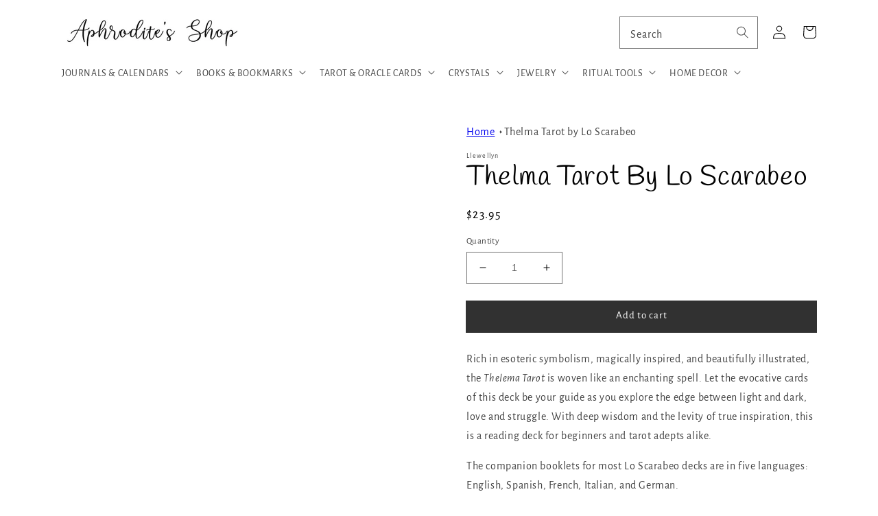

--- FILE ---
content_type: text/html; charset=utf-8
request_url: https://shopaphrodites.com/products/thelma-tarot-by-lo-scarabeo
body_size: 43720
content:
<!doctype html>
<html class="no-js" lang="en">
  <head><!-- Added by AVADA SEO Suite -->
	<script>
  const avadaLightJsExclude = ['cdn.nfcube.com', 'assets/ecom.js', 'variant-title-king', 'linked_options_variants', 'smile-loader.js', 'smart-product-filter-search', 'rivo-loyalty-referrals', 'avada-cookie-consent', 'consentmo-gdpr', 'quinn'];
  const avadaLightJsInclude = ['https://www.googletagmanager.com/', 'https://connect.facebook.net/', 'https://business-api.tiktok.com/', 'https://static.klaviyo.com/'];
  window.AVADA_SPEED_BLACKLIST = avadaLightJsInclude.map(item => new RegExp(item, 'i'));
  window.AVADA_SPEED_WHITELIST = avadaLightJsExclude.map(item => new RegExp(item, 'i'));
</script>

<script>
  const isSpeedUpEnable = !1723879862527 || Date.now() < 1723879862527;
  if (isSpeedUpEnable) {
    const avadaSpeedUp=0.5;
    if(isSpeedUpEnable) {
  function _0x55aa(_0x575858,_0x2fd0be){const _0x30a92f=_0x1cb5();return _0x55aa=function(_0x4e8b41,_0xcd1690){_0x4e8b41=_0x4e8b41-(0xb5e+0xd*0x147+-0x1b1a);let _0x1c09f7=_0x30a92f[_0x4e8b41];return _0x1c09f7;},_0x55aa(_0x575858,_0x2fd0be);}(function(_0x4ad4dc,_0x42545f){const _0x5c7741=_0x55aa,_0x323f4d=_0x4ad4dc();while(!![]){try{const _0x588ea5=parseInt(_0x5c7741(0x10c))/(0xb6f+-0x1853+0xce5)*(-parseInt(_0x5c7741(0x157))/(-0x2363*0x1+0x1dd4+0x591*0x1))+-parseInt(_0x5c7741(0x171))/(0x269b+-0xeb+-0xf*0x283)*(parseInt(_0x5c7741(0x116))/(0x2e1+0x1*0x17b3+-0x110*0x19))+-parseInt(_0x5c7741(0x147))/(-0x1489+-0x312*0x6+0x26fa*0x1)+-parseInt(_0x5c7741(0xfa))/(-0x744+0x1*0xb5d+-0x413)*(-parseInt(_0x5c7741(0x102))/(-0x1e87+0x9e*-0x16+0x2c22))+parseInt(_0x5c7741(0x136))/(0x1e2d+0x1498+-0x1a3*0x1f)+parseInt(_0x5c7741(0x16e))/(0x460+0x1d96+0x3*-0xb4f)*(-parseInt(_0x5c7741(0xe3))/(-0x9ca+-0x1*-0x93f+0x1*0x95))+parseInt(_0x5c7741(0xf8))/(-0x1f73*0x1+0x6*-0x510+0x3dde);if(_0x588ea5===_0x42545f)break;else _0x323f4d['push'](_0x323f4d['shift']());}catch(_0x5d6d7e){_0x323f4d['push'](_0x323f4d['shift']());}}}(_0x1cb5,-0x193549+0x5dc3*-0x31+-0x2f963*-0x13),(function(){const _0x5cb2b4=_0x55aa,_0x23f9e9={'yXGBq':function(_0x237aef,_0x385938){return _0x237aef!==_0x385938;},'XduVF':function(_0x21018d,_0x56ff60){return _0x21018d===_0x56ff60;},'RChnz':_0x5cb2b4(0xf4)+_0x5cb2b4(0xe9)+_0x5cb2b4(0x14a),'TAsuR':function(_0xe21eca,_0x33e114){return _0xe21eca%_0x33e114;},'EvLYw':function(_0x1326ad,_0x261d04){return _0x1326ad!==_0x261d04;},'nnhAQ':_0x5cb2b4(0x107),'swpMF':_0x5cb2b4(0x16d),'plMMu':_0x5cb2b4(0xe8)+_0x5cb2b4(0x135),'PqBPA':function(_0x2ba85c,_0x35b541){return _0x2ba85c<_0x35b541;},'NKPCA':_0x5cb2b4(0xfc),'TINqh':function(_0x4116e3,_0x3ffd02,_0x2c8722){return _0x4116e3(_0x3ffd02,_0x2c8722);},'BAueN':_0x5cb2b4(0x120),'NgloT':_0x5cb2b4(0x14c),'ThSSU':function(_0xeb212a,_0x4341c1){return _0xeb212a+_0x4341c1;},'lDDHN':function(_0x4a1a48,_0x45ebfb){return _0x4a1a48 instanceof _0x45ebfb;},'toAYB':function(_0xcf0fa9,_0xf5fa6a){return _0xcf0fa9 instanceof _0xf5fa6a;},'VMiyW':function(_0x5300e4,_0x44e0f4){return _0x5300e4(_0x44e0f4);},'iyhbw':_0x5cb2b4(0x119),'zuWfR':function(_0x19c3e4,_0x4ee6e8){return _0x19c3e4<_0x4ee6e8;},'vEmrv':function(_0xd798cf,_0x5ea2dd){return _0xd798cf!==_0x5ea2dd;},'yxERj':function(_0x24b03b,_0x5aa292){return _0x24b03b||_0x5aa292;},'MZpwM':_0x5cb2b4(0x110)+_0x5cb2b4(0x109)+'pt','IeUHK':function(_0x5a4c7e,_0x2edf70){return _0x5a4c7e-_0x2edf70;},'Idvge':function(_0x3b526e,_0x36b469){return _0x3b526e<_0x36b469;},'qRwfm':_0x5cb2b4(0x16b)+_0x5cb2b4(0xf1),'CvXDN':function(_0x4b4208,_0x1db216){return _0x4b4208<_0x1db216;},'acPIM':function(_0x7d44b7,_0x3020d2){return _0x7d44b7(_0x3020d2);},'MyLMO':function(_0x22d4b2,_0xe7a6a0){return _0x22d4b2<_0xe7a6a0;},'boDyh':function(_0x176992,_0x346381,_0xab7fc){return _0x176992(_0x346381,_0xab7fc);},'ZANXD':_0x5cb2b4(0x10f)+_0x5cb2b4(0x12a)+_0x5cb2b4(0x142),'CXwRZ':_0x5cb2b4(0x123)+_0x5cb2b4(0x15f),'AuMHM':_0x5cb2b4(0x161),'KUuFZ':_0x5cb2b4(0xe6),'MSwtw':_0x5cb2b4(0x13a),'ERvPB':_0x5cb2b4(0x134),'ycTDj':_0x5cb2b4(0x15b),'Tvhir':_0x5cb2b4(0x154)},_0x469be1=_0x23f9e9[_0x5cb2b4(0x153)],_0x36fe07={'blacklist':window[_0x5cb2b4(0x11f)+_0x5cb2b4(0x115)+'T'],'whitelist':window[_0x5cb2b4(0x11f)+_0x5cb2b4(0x13e)+'T']},_0x26516a={'blacklisted':[]},_0x34e4a6=(_0x2be2f5,_0x25b3b2)=>{const _0x80dd2=_0x5cb2b4;if(_0x2be2f5&&(!_0x25b3b2||_0x23f9e9[_0x80dd2(0x13b)](_0x25b3b2,_0x469be1))&&(!_0x36fe07[_0x80dd2(0x170)]||_0x36fe07[_0x80dd2(0x170)][_0x80dd2(0x151)](_0xa5c7cf=>_0xa5c7cf[_0x80dd2(0x12b)](_0x2be2f5)))&&(!_0x36fe07[_0x80dd2(0x165)]||_0x36fe07[_0x80dd2(0x165)][_0x80dd2(0x156)](_0x4e2570=>!_0x4e2570[_0x80dd2(0x12b)](_0x2be2f5)))&&_0x23f9e9[_0x80dd2(0xf7)](avadaSpeedUp,0x5*0x256+-0x1*0x66c+-0x542+0.5)&&_0x2be2f5[_0x80dd2(0x137)](_0x23f9e9[_0x80dd2(0xe7)])){const _0x413c89=_0x2be2f5[_0x80dd2(0x16c)];return _0x23f9e9[_0x80dd2(0xf7)](_0x23f9e9[_0x80dd2(0x11e)](_0x413c89,-0x1deb*-0x1+0xf13+-0x2cfc),0x1176+-0x78b*0x5+0x1441);}return _0x2be2f5&&(!_0x25b3b2||_0x23f9e9[_0x80dd2(0xed)](_0x25b3b2,_0x469be1))&&(!_0x36fe07[_0x80dd2(0x170)]||_0x36fe07[_0x80dd2(0x170)][_0x80dd2(0x151)](_0x3d689d=>_0x3d689d[_0x80dd2(0x12b)](_0x2be2f5)))&&(!_0x36fe07[_0x80dd2(0x165)]||_0x36fe07[_0x80dd2(0x165)][_0x80dd2(0x156)](_0x26a7b3=>!_0x26a7b3[_0x80dd2(0x12b)](_0x2be2f5)));},_0x11462f=function(_0x42927f){const _0x346823=_0x5cb2b4,_0x5426ae=_0x42927f[_0x346823(0x159)+'te'](_0x23f9e9[_0x346823(0x14e)]);return _0x36fe07[_0x346823(0x170)]&&_0x36fe07[_0x346823(0x170)][_0x346823(0x156)](_0x107b0d=>!_0x107b0d[_0x346823(0x12b)](_0x5426ae))||_0x36fe07[_0x346823(0x165)]&&_0x36fe07[_0x346823(0x165)][_0x346823(0x151)](_0x1e7160=>_0x1e7160[_0x346823(0x12b)](_0x5426ae));},_0x39299f=new MutationObserver(_0x45c995=>{const _0x21802a=_0x5cb2b4,_0x3bc801={'mafxh':function(_0x6f9c57,_0x229989){const _0x9d39b1=_0x55aa;return _0x23f9e9[_0x9d39b1(0xf7)](_0x6f9c57,_0x229989);},'SrchE':_0x23f9e9[_0x21802a(0xe2)],'pvjbV':_0x23f9e9[_0x21802a(0xf6)]};for(let _0x333494=-0x7d7+-0x893+0x106a;_0x23f9e9[_0x21802a(0x158)](_0x333494,_0x45c995[_0x21802a(0x16c)]);_0x333494++){const {addedNodes:_0x1b685b}=_0x45c995[_0x333494];for(let _0x2f087=0x1f03+0x84b+0x1*-0x274e;_0x23f9e9[_0x21802a(0x158)](_0x2f087,_0x1b685b[_0x21802a(0x16c)]);_0x2f087++){const _0x4e5bac=_0x1b685b[_0x2f087];if(_0x23f9e9[_0x21802a(0xf7)](_0x4e5bac[_0x21802a(0x121)],-0x1f3a+-0x1*0x1b93+-0x3*-0x139a)&&_0x23f9e9[_0x21802a(0xf7)](_0x4e5bac[_0x21802a(0x152)],_0x23f9e9[_0x21802a(0xe0)])){const _0x5d9a67=_0x4e5bac[_0x21802a(0x107)],_0x3fb522=_0x4e5bac[_0x21802a(0x16d)];if(_0x23f9e9[_0x21802a(0x103)](_0x34e4a6,_0x5d9a67,_0x3fb522)){_0x26516a[_0x21802a(0x160)+'d'][_0x21802a(0x128)]([_0x4e5bac,_0x4e5bac[_0x21802a(0x16d)]]),_0x4e5bac[_0x21802a(0x16d)]=_0x469be1;const _0x1e52da=function(_0x2c95ff){const _0x359b13=_0x21802a;if(_0x3bc801[_0x359b13(0x118)](_0x4e5bac[_0x359b13(0x159)+'te'](_0x3bc801[_0x359b13(0x166)]),_0x469be1))_0x2c95ff[_0x359b13(0x112)+_0x359b13(0x150)]();_0x4e5bac[_0x359b13(0xec)+_0x359b13(0x130)](_0x3bc801[_0x359b13(0xe4)],_0x1e52da);};_0x4e5bac[_0x21802a(0x12d)+_0x21802a(0x163)](_0x23f9e9[_0x21802a(0xf6)],_0x1e52da),_0x4e5bac[_0x21802a(0x12c)+_0x21802a(0x131)]&&_0x4e5bac[_0x21802a(0x12c)+_0x21802a(0x131)][_0x21802a(0x11a)+'d'](_0x4e5bac);}}}}});_0x39299f[_0x5cb2b4(0x105)](document[_0x5cb2b4(0x10b)+_0x5cb2b4(0x16a)],{'childList':!![],'subtree':!![]});const _0x2910a9=/[|\\{}()\[\]^$+*?.]/g,_0xa9f173=function(..._0x1baa33){const _0x3053cc=_0x5cb2b4,_0x2e6f61={'mMWha':function(_0x158c76,_0x5c404b){const _0x25a05c=_0x55aa;return _0x23f9e9[_0x25a05c(0xf7)](_0x158c76,_0x5c404b);},'BXirI':_0x23f9e9[_0x3053cc(0x141)],'COGok':function(_0x421bf7,_0x55453a){const _0x4fd417=_0x3053cc;return _0x23f9e9[_0x4fd417(0x167)](_0x421bf7,_0x55453a);},'XLSAp':function(_0x193984,_0x35c446){const _0x5bbecf=_0x3053cc;return _0x23f9e9[_0x5bbecf(0xed)](_0x193984,_0x35c446);},'EygRw':function(_0xfbb69c,_0x21b15d){const _0xe5c840=_0x3053cc;return _0x23f9e9[_0xe5c840(0x104)](_0xfbb69c,_0x21b15d);},'xZuNx':_0x23f9e9[_0x3053cc(0x139)],'SBUaW':function(_0x5739bf,_0x2c2fab){const _0x42cbb1=_0x3053cc;return _0x23f9e9[_0x42cbb1(0x172)](_0x5739bf,_0x2c2fab);},'EAoTR':function(_0x123b29,_0x5b29bf){const _0x2828d2=_0x3053cc;return _0x23f9e9[_0x2828d2(0x11d)](_0x123b29,_0x5b29bf);},'cdYdq':_0x23f9e9[_0x3053cc(0x14e)],'WzJcf':_0x23f9e9[_0x3053cc(0xe2)],'nytPK':function(_0x53f733,_0x4ad021){const _0x4f0333=_0x3053cc;return _0x23f9e9[_0x4f0333(0x148)](_0x53f733,_0x4ad021);},'oUrHG':_0x23f9e9[_0x3053cc(0x14d)],'dnxjX':function(_0xed6b5f,_0x573f55){const _0x57aa03=_0x3053cc;return _0x23f9e9[_0x57aa03(0x15a)](_0xed6b5f,_0x573f55);}};_0x23f9e9[_0x3053cc(0x15d)](_0x1baa33[_0x3053cc(0x16c)],-0x1a3*-0x9+-0xf9*0xb+-0x407*0x1)?(_0x36fe07[_0x3053cc(0x170)]=[],_0x36fe07[_0x3053cc(0x165)]=[]):(_0x36fe07[_0x3053cc(0x170)]&&(_0x36fe07[_0x3053cc(0x170)]=_0x36fe07[_0x3053cc(0x170)][_0x3053cc(0x106)](_0xa8e001=>_0x1baa33[_0x3053cc(0x156)](_0x4a8a28=>{const _0x2e425b=_0x3053cc;if(_0x2e6f61[_0x2e425b(0x111)](typeof _0x4a8a28,_0x2e6f61[_0x2e425b(0x155)]))return!_0xa8e001[_0x2e425b(0x12b)](_0x4a8a28);else{if(_0x2e6f61[_0x2e425b(0xeb)](_0x4a8a28,RegExp))return _0x2e6f61[_0x2e425b(0x145)](_0xa8e001[_0x2e425b(0xdf)](),_0x4a8a28[_0x2e425b(0xdf)]());}}))),_0x36fe07[_0x3053cc(0x165)]&&(_0x36fe07[_0x3053cc(0x165)]=[..._0x36fe07[_0x3053cc(0x165)],..._0x1baa33[_0x3053cc(0xff)](_0x4e4c02=>{const _0x7c755c=_0x3053cc;if(_0x23f9e9[_0x7c755c(0xf7)](typeof _0x4e4c02,_0x23f9e9[_0x7c755c(0x141)])){const _0x932437=_0x4e4c02[_0x7c755c(0xea)](_0x2910a9,_0x23f9e9[_0x7c755c(0x16f)]),_0x34e686=_0x23f9e9[_0x7c755c(0xf0)](_0x23f9e9[_0x7c755c(0xf0)]('.*',_0x932437),'.*');if(_0x36fe07[_0x7c755c(0x165)][_0x7c755c(0x156)](_0x21ef9a=>_0x21ef9a[_0x7c755c(0xdf)]()!==_0x34e686[_0x7c755c(0xdf)]()))return new RegExp(_0x34e686);}else{if(_0x23f9e9[_0x7c755c(0x117)](_0x4e4c02,RegExp)){if(_0x36fe07[_0x7c755c(0x165)][_0x7c755c(0x156)](_0x5a3f09=>_0x5a3f09[_0x7c755c(0xdf)]()!==_0x4e4c02[_0x7c755c(0xdf)]()))return _0x4e4c02;}}return null;})[_0x3053cc(0x106)](Boolean)]));const _0x3eeb55=document[_0x3053cc(0x11b)+_0x3053cc(0x10e)](_0x23f9e9[_0x3053cc(0xf0)](_0x23f9e9[_0x3053cc(0xf0)](_0x23f9e9[_0x3053cc(0x122)],_0x469be1),'"]'));for(let _0xf831f7=-0x21aa+-0x1793+0x393d*0x1;_0x23f9e9[_0x3053cc(0x14b)](_0xf831f7,_0x3eeb55[_0x3053cc(0x16c)]);_0xf831f7++){const _0x5868cb=_0x3eeb55[_0xf831f7];_0x23f9e9[_0x3053cc(0x132)](_0x11462f,_0x5868cb)&&(_0x26516a[_0x3053cc(0x160)+'d'][_0x3053cc(0x128)]([_0x5868cb,_0x23f9e9[_0x3053cc(0x14d)]]),_0x5868cb[_0x3053cc(0x12c)+_0x3053cc(0x131)][_0x3053cc(0x11a)+'d'](_0x5868cb));}let _0xdf8cd0=-0x17da+0x2461+-0xc87*0x1;[..._0x26516a[_0x3053cc(0x160)+'d']][_0x3053cc(0x10d)](([_0x226aeb,_0x33eaa7],_0xe33bca)=>{const _0x2aa7bf=_0x3053cc;if(_0x2e6f61[_0x2aa7bf(0x143)](_0x11462f,_0x226aeb)){const _0x41da0d=document[_0x2aa7bf(0x11c)+_0x2aa7bf(0x131)](_0x2e6f61[_0x2aa7bf(0x127)]);for(let _0x6784c7=0xd7b+-0xaa5+-0x2d6;_0x2e6f61[_0x2aa7bf(0x164)](_0x6784c7,_0x226aeb[_0x2aa7bf(0xe5)][_0x2aa7bf(0x16c)]);_0x6784c7++){const _0x4ca758=_0x226aeb[_0x2aa7bf(0xe5)][_0x6784c7];_0x2e6f61[_0x2aa7bf(0x12f)](_0x4ca758[_0x2aa7bf(0x133)],_0x2e6f61[_0x2aa7bf(0x13f)])&&_0x2e6f61[_0x2aa7bf(0x145)](_0x4ca758[_0x2aa7bf(0x133)],_0x2e6f61[_0x2aa7bf(0x100)])&&_0x41da0d[_0x2aa7bf(0xe1)+'te'](_0x4ca758[_0x2aa7bf(0x133)],_0x226aeb[_0x2aa7bf(0xe5)][_0x6784c7][_0x2aa7bf(0x12e)]);}_0x41da0d[_0x2aa7bf(0xe1)+'te'](_0x2e6f61[_0x2aa7bf(0x13f)],_0x226aeb[_0x2aa7bf(0x107)]),_0x41da0d[_0x2aa7bf(0xe1)+'te'](_0x2e6f61[_0x2aa7bf(0x100)],_0x2e6f61[_0x2aa7bf(0x101)](_0x33eaa7,_0x2e6f61[_0x2aa7bf(0x126)])),document[_0x2aa7bf(0x113)][_0x2aa7bf(0x146)+'d'](_0x41da0d),_0x26516a[_0x2aa7bf(0x160)+'d'][_0x2aa7bf(0x162)](_0x2e6f61[_0x2aa7bf(0x13d)](_0xe33bca,_0xdf8cd0),-0x105d*0x2+0x1*-0xeaa+0x2f65),_0xdf8cd0++;}}),_0x36fe07[_0x3053cc(0x170)]&&_0x23f9e9[_0x3053cc(0xf3)](_0x36fe07[_0x3053cc(0x170)][_0x3053cc(0x16c)],0x10f2+-0x1a42+0x951)&&_0x39299f[_0x3053cc(0x15c)]();},_0x4c2397=document[_0x5cb2b4(0x11c)+_0x5cb2b4(0x131)],_0x573f89={'src':Object[_0x5cb2b4(0x14f)+_0x5cb2b4(0xfd)+_0x5cb2b4(0x144)](HTMLScriptElement[_0x5cb2b4(0xf9)],_0x23f9e9[_0x5cb2b4(0x14e)]),'type':Object[_0x5cb2b4(0x14f)+_0x5cb2b4(0xfd)+_0x5cb2b4(0x144)](HTMLScriptElement[_0x5cb2b4(0xf9)],_0x23f9e9[_0x5cb2b4(0xe2)])};document[_0x5cb2b4(0x11c)+_0x5cb2b4(0x131)]=function(..._0x4db605){const _0x1480b5=_0x5cb2b4,_0x3a6982={'KNNxG':function(_0x32fa39,_0x2a57e4,_0x3cc08f){const _0x5ead12=_0x55aa;return _0x23f9e9[_0x5ead12(0x169)](_0x32fa39,_0x2a57e4,_0x3cc08f);}};if(_0x23f9e9[_0x1480b5(0x13b)](_0x4db605[-0x4*-0x376+0x4*0x2f+-0xe94][_0x1480b5(0x140)+'e'](),_0x23f9e9[_0x1480b5(0x139)]))return _0x4c2397[_0x1480b5(0x114)](document)(..._0x4db605);const _0x2f091d=_0x4c2397[_0x1480b5(0x114)](document)(..._0x4db605);try{Object[_0x1480b5(0xf2)+_0x1480b5(0x149)](_0x2f091d,{'src':{..._0x573f89[_0x1480b5(0x107)],'set'(_0x3ae2bc){const _0x5d6fdc=_0x1480b5;_0x3a6982[_0x5d6fdc(0x129)](_0x34e4a6,_0x3ae2bc,_0x2f091d[_0x5d6fdc(0x16d)])&&_0x573f89[_0x5d6fdc(0x16d)][_0x5d6fdc(0x10a)][_0x5d6fdc(0x125)](this,_0x469be1),_0x573f89[_0x5d6fdc(0x107)][_0x5d6fdc(0x10a)][_0x5d6fdc(0x125)](this,_0x3ae2bc);}},'type':{..._0x573f89[_0x1480b5(0x16d)],'get'(){const _0x436e9e=_0x1480b5,_0x4b63b9=_0x573f89[_0x436e9e(0x16d)][_0x436e9e(0xfb)][_0x436e9e(0x125)](this);if(_0x23f9e9[_0x436e9e(0xf7)](_0x4b63b9,_0x469be1)||_0x23f9e9[_0x436e9e(0x103)](_0x34e4a6,this[_0x436e9e(0x107)],_0x4b63b9))return null;return _0x4b63b9;},'set'(_0x174ea3){const _0x1dff57=_0x1480b5,_0xa2fd13=_0x23f9e9[_0x1dff57(0x103)](_0x34e4a6,_0x2f091d[_0x1dff57(0x107)],_0x2f091d[_0x1dff57(0x16d)])?_0x469be1:_0x174ea3;_0x573f89[_0x1dff57(0x16d)][_0x1dff57(0x10a)][_0x1dff57(0x125)](this,_0xa2fd13);}}}),_0x2f091d[_0x1480b5(0xe1)+'te']=function(_0x5b0870,_0x8c60d5){const _0xab22d4=_0x1480b5;if(_0x23f9e9[_0xab22d4(0xf7)](_0x5b0870,_0x23f9e9[_0xab22d4(0xe2)])||_0x23f9e9[_0xab22d4(0xf7)](_0x5b0870,_0x23f9e9[_0xab22d4(0x14e)]))_0x2f091d[_0x5b0870]=_0x8c60d5;else HTMLScriptElement[_0xab22d4(0xf9)][_0xab22d4(0xe1)+'te'][_0xab22d4(0x125)](_0x2f091d,_0x5b0870,_0x8c60d5);};}catch(_0x5a9461){console[_0x1480b5(0x168)](_0x23f9e9[_0x1480b5(0xef)],_0x5a9461);}return _0x2f091d;};const _0x5883c5=[_0x23f9e9[_0x5cb2b4(0xfe)],_0x23f9e9[_0x5cb2b4(0x13c)],_0x23f9e9[_0x5cb2b4(0xf5)],_0x23f9e9[_0x5cb2b4(0x15e)],_0x23f9e9[_0x5cb2b4(0x138)],_0x23f9e9[_0x5cb2b4(0x124)]],_0x4ab8d2=_0x5883c5[_0x5cb2b4(0xff)](_0x439d08=>{return{'type':_0x439d08,'listener':()=>_0xa9f173(),'options':{'passive':!![]}};});_0x4ab8d2[_0x5cb2b4(0x10d)](_0x4d3535=>{const _0x3882ab=_0x5cb2b4;document[_0x3882ab(0x12d)+_0x3882ab(0x163)](_0x4d3535[_0x3882ab(0x16d)],_0x4d3535[_0x3882ab(0xee)],_0x4d3535[_0x3882ab(0x108)]);});}()));function _0x1cb5(){const _0x15f8e0=['ault','some','tagName','CXwRZ','wheel','BXirI','every','6lYvYYX','PqBPA','getAttribu','IeUHK','touchstart','disconnect','Idvge','ERvPB','/blocked','blackliste','keydown','splice','stener','SBUaW','whitelist','SrchE','toAYB','warn','boDyh','ement','script[typ','length','type','346347wGqEBH','NgloT','blacklist','33OVoYHk','zuWfR','toString','NKPCA','setAttribu','swpMF','230EEqEiq','pvjbV','attributes','mousemove','RChnz','beforescri','y.com/exte','replace','COGok','removeEven','EvLYw','listener','ZANXD','ThSSU','e="','defineProp','MyLMO','cdn.shopif','MSwtw','plMMu','XduVF','22621984JRJQxz','prototype','8818116NVbcZr','get','SCRIPT','ertyDescri','AuMHM','map','WzJcf','nytPK','7kiZatp','TINqh','VMiyW','observe','filter','src','options','n/javascri','set','documentEl','478083wuqgQV','forEach','torAll','Avada cann','applicatio','mMWha','preventDef','head','bind','D_BLACKLIS','75496skzGVx','lDDHN','mafxh','script','removeChil','querySelec','createElem','vEmrv','TAsuR','AVADA_SPEE','string','nodeType','qRwfm','javascript','Tvhir','call','oUrHG','xZuNx','push','KNNxG','ot lazy lo','test','parentElem','addEventLi','value','EAoTR','tListener','ent','acPIM','name','touchmove','ptexecute','6968312SmqlIb','includes','ycTDj','iyhbw','touchend','yXGBq','KUuFZ','dnxjX','D_WHITELIS','cdYdq','toLowerCas','BAueN','ad script','EygRw','ptor','XLSAp','appendChil','4975500NoPAFA','yxERj','erties','nsions','CvXDN','\$&','MZpwM','nnhAQ','getOwnProp'];_0x1cb5=function(){return _0x15f8e0;};return _0x1cb5();}
}
    class LightJsLoader{constructor(e){this.jQs=[],this.listener=this.handleListener.bind(this,e),this.scripts=["default","defer","async"].reduce(((e,t)=>({...e,[t]:[]})),{});const t=this;e.forEach((e=>window.addEventListener(e,t.listener,{passive:!0})))}handleListener(e){const t=this;return e.forEach((e=>window.removeEventListener(e,t.listener))),"complete"===document.readyState?this.handleDOM():document.addEventListener("readystatechange",(e=>{if("complete"===e.target.readyState)return setTimeout(t.handleDOM.bind(t),1)}))}async handleDOM(){this.suspendEvent(),this.suspendJQuery(),this.findScripts(),this.preloadScripts();for(const e of Object.keys(this.scripts))await this.replaceScripts(this.scripts[e]);for(const e of["DOMContentLoaded","readystatechange"])await this.requestRepaint(),document.dispatchEvent(new Event("lightJS-"+e));document.lightJSonreadystatechange&&document.lightJSonreadystatechange();for(const e of["DOMContentLoaded","load"])await this.requestRepaint(),window.dispatchEvent(new Event("lightJS-"+e));await this.requestRepaint(),window.lightJSonload&&window.lightJSonload(),await this.requestRepaint(),this.jQs.forEach((e=>e(window).trigger("lightJS-jquery-load"))),window.dispatchEvent(new Event("lightJS-pageshow")),await this.requestRepaint(),window.lightJSonpageshow&&window.lightJSonpageshow()}async requestRepaint(){return new Promise((e=>requestAnimationFrame(e)))}findScripts(){document.querySelectorAll("script[type=lightJs]").forEach((e=>{e.hasAttribute("src")?e.hasAttribute("async")&&e.async?this.scripts.async.push(e):e.hasAttribute("defer")&&e.defer?this.scripts.defer.push(e):this.scripts.default.push(e):this.scripts.default.push(e)}))}preloadScripts(){const e=this,t=Object.keys(this.scripts).reduce(((t,n)=>[...t,...e.scripts[n]]),[]),n=document.createDocumentFragment();t.forEach((e=>{const t=e.getAttribute("src");if(!t)return;const s=document.createElement("link");s.href=t,s.rel="preload",s.as="script",n.appendChild(s)})),document.head.appendChild(n)}async replaceScripts(e){let t;for(;t=e.shift();)await this.requestRepaint(),new Promise((e=>{const n=document.createElement("script");[...t.attributes].forEach((e=>{"type"!==e.nodeName&&n.setAttribute(e.nodeName,e.nodeValue)})),t.hasAttribute("src")?(n.addEventListener("load",e),n.addEventListener("error",e)):(n.text=t.text,e()),t.parentNode.replaceChild(n,t)}))}suspendEvent(){const e={};[{obj:document,name:"DOMContentLoaded"},{obj:window,name:"DOMContentLoaded"},{obj:window,name:"load"},{obj:window,name:"pageshow"},{obj:document,name:"readystatechange"}].map((t=>function(t,n){function s(n){return e[t].list.indexOf(n)>=0?"lightJS-"+n:n}e[t]||(e[t]={list:[n],add:t.addEventListener,remove:t.removeEventListener},t.addEventListener=(...n)=>{n[0]=s(n[0]),e[t].add.apply(t,n)},t.removeEventListener=(...n)=>{n[0]=s(n[0]),e[t].remove.apply(t,n)})}(t.obj,t.name))),[{obj:document,name:"onreadystatechange"},{obj:window,name:"onpageshow"}].map((e=>function(e,t){let n=e[t];Object.defineProperty(e,t,{get:()=>n||function(){},set:s=>{e["lightJS"+t]=n=s}})}(e.obj,e.name)))}suspendJQuery(){const e=this;let t=window.jQuery;Object.defineProperty(window,"jQuery",{get:()=>t,set(n){if(!n||!n.fn||!e.jQs.includes(n))return void(t=n);n.fn.ready=n.fn.init.prototype.ready=e=>{e.bind(document)(n)};const s=n.fn.on;n.fn.on=n.fn.init.prototype.on=function(...e){if(window!==this[0])return s.apply(this,e),this;const t=e=>e.split(" ").map((e=>"load"===e||0===e.indexOf("load.")?"lightJS-jquery-load":e)).join(" ");return"string"==typeof e[0]||e[0]instanceof String?(e[0]=t(e[0]),s.apply(this,e),this):("object"==typeof e[0]&&Object.keys(e[0]).forEach((n=>{delete Object.assign(e[0],{[t(n)]:e[0][n]})[n]})),s.apply(this,e),this)},e.jQs.push(n),t=n}})}}
new LightJsLoader(["keydown","mousemove","touchend","touchmove","touchstart","wheel"]);
  }
</script>

	<!-- /Added by AVADA SEO Suite -->
    <meta charset="utf-8">
    <meta http-equiv="X-UA-Compatible" content="IE=edge">
    <meta name="viewport" content="width=device-width,initial-scale=1">
    <meta name="theme-color" content="">
    <link rel="canonical" href="https://shopaphrodites.com/products/thelma-tarot-by-lo-scarabeo">
    <link rel="preconnect" href="https://cdn.shopify.com" crossorigin><link rel="shortcut icon" href="//shopaphrodites.com/cdn/shop/files/Beige_Esoteric_Magic_Mystical_Decorative_Moon_Logo_Design_96x96.png?v=1646682107" type="image/png"><link rel="preconnect" href="https://fonts.shopifycdn.com" crossorigin><title>Thelma Tarot by Lo Scarabeo</title>

    
    <meta name="description" content="Rich in esoteric symbolism, magically inspired, and beautifully illustrated, the Thelema Tarot is woven like an enchanting spell. Let the evocative cards of this deck be your guide as you explore the edge between light and dark, love and struggle. With deep wisdom and the levity of true inspiration, this is a reading d">
    

    

<meta property="og:site_name" content="ShopAphrodites">
<meta property="og:url" content="https://shopaphrodites.com/products/thelma-tarot-by-lo-scarabeo">
<meta property="og:title" content="Thelma Tarot by Lo Scarabeo">
<meta property="og:type" content="product">
<meta property="og:description" content="Rich in esoteric symbolism, magically inspired, and beautifully illustrated, the Thelema Tarot is woven like an enchanting spell. Let the evocative cards of this deck be your guide as you explore the edge between light and dark, love and struggle. With deep wisdom and the levity of true inspiration, this is a reading d"><meta property="og:image" content="http://shopaphrodites.com/cdn/shop/files/IMG_00742.heic?v=1689529285">
  <meta property="og:image:secure_url" content="https://shopaphrodites.com/cdn/shop/files/IMG_00742.heic?v=1689529285">
  <meta property="og:image:width" content="3024">
  <meta property="og:image:height" content="4032"><meta property="og:price:amount" content="23.95">
  <meta property="og:price:currency" content="USD"><meta name="twitter:card" content="summary_large_image">
<meta name="twitter:title" content="Thelma Tarot by Lo Scarabeo">
<meta name="twitter:description" content="Rich in esoteric symbolism, magically inspired, and beautifully illustrated, the Thelema Tarot is woven like an enchanting spell. Let the evocative cards of this deck be your guide as you explore the edge between light and dark, love and struggle. With deep wisdom and the levity of true inspiration, this is a reading d">


    <script src="//shopaphrodites.com/cdn/shop/t/23/assets/global.js?v=152374697807903566411723480342" defer="defer"></script>
    <script>window.performance && window.performance.mark && window.performance.mark('shopify.content_for_header.start');</script><meta name="facebook-domain-verification" content="g4jmfwe2uui3lnadcy2ptvzlifw5qw">
<meta name="facebook-domain-verification" content="uhcw6p2ywpxddjidrb5j8fi751d0i1">
<meta name="google-site-verification" content="xSZxFoj1ewASeikCJwMTcsvKl_GizDxKgRBLI-PTBcM">
<meta id="shopify-digital-wallet" name="shopify-digital-wallet" content="/60421767421/digital_wallets/dialog">
<meta name="shopify-checkout-api-token" content="2bad9829ed7aa3a1629e63c27542f774">
<meta id="in-context-paypal-metadata" data-shop-id="60421767421" data-venmo-supported="false" data-environment="production" data-locale="en_US" data-paypal-v4="true" data-currency="USD">
<link rel="alternate" type="application/json+oembed" href="https://shopaphrodites.com/products/thelma-tarot-by-lo-scarabeo.oembed">
<script async="async" src="/checkouts/internal/preloads.js?locale=en-US"></script>
<link rel="preconnect" href="https://shop.app" crossorigin="anonymous">
<script async="async" src="https://shop.app/checkouts/internal/preloads.js?locale=en-US&shop_id=60421767421" crossorigin="anonymous"></script>
<script id="apple-pay-shop-capabilities" type="application/json">{"shopId":60421767421,"countryCode":"US","currencyCode":"USD","merchantCapabilities":["supports3DS"],"merchantId":"gid:\/\/shopify\/Shop\/60421767421","merchantName":"ShopAphrodites","requiredBillingContactFields":["postalAddress","email","phone"],"requiredShippingContactFields":["postalAddress","email","phone"],"shippingType":"shipping","supportedNetworks":["visa","masterCard","discover","elo","jcb"],"total":{"type":"pending","label":"ShopAphrodites","amount":"1.00"},"shopifyPaymentsEnabled":true,"supportsSubscriptions":true}</script>
<script id="shopify-features" type="application/json">{"accessToken":"2bad9829ed7aa3a1629e63c27542f774","betas":["rich-media-storefront-analytics"],"domain":"shopaphrodites.com","predictiveSearch":true,"shopId":60421767421,"locale":"en"}</script>
<script>var Shopify = Shopify || {};
Shopify.shop = "shopaphrodites.myshopify.com";
Shopify.locale = "en";
Shopify.currency = {"active":"USD","rate":"1.0"};
Shopify.country = "US";
Shopify.theme = {"name":"Copy of In Progress - Dawn of the Dan_Alfie  wi...","id":144516808957,"schema_name":"Dawn of the Dan","schema_version":"1.0.0","theme_store_id":null,"role":"main"};
Shopify.theme.handle = "null";
Shopify.theme.style = {"id":null,"handle":null};
Shopify.cdnHost = "shopaphrodites.com/cdn";
Shopify.routes = Shopify.routes || {};
Shopify.routes.root = "/";</script>
<script type="module">!function(o){(o.Shopify=o.Shopify||{}).modules=!0}(window);</script>
<script>!function(o){function n(){var o=[];function n(){o.push(Array.prototype.slice.apply(arguments))}return n.q=o,n}var t=o.Shopify=o.Shopify||{};t.loadFeatures=n(),t.autoloadFeatures=n()}(window);</script>
<script>
  window.ShopifyPay = window.ShopifyPay || {};
  window.ShopifyPay.apiHost = "shop.app\/pay";
  window.ShopifyPay.redirectState = null;
</script>
<script id="shop-js-analytics" type="application/json">{"pageType":"product"}</script>
<script defer="defer" async type="module" src="//shopaphrodites.com/cdn/shopifycloud/shop-js/modules/v2/client.init-shop-cart-sync_BN7fPSNr.en.esm.js"></script>
<script defer="defer" async type="module" src="//shopaphrodites.com/cdn/shopifycloud/shop-js/modules/v2/chunk.common_Cbph3Kss.esm.js"></script>
<script defer="defer" async type="module" src="//shopaphrodites.com/cdn/shopifycloud/shop-js/modules/v2/chunk.modal_DKumMAJ1.esm.js"></script>
<script type="module">
  await import("//shopaphrodites.com/cdn/shopifycloud/shop-js/modules/v2/client.init-shop-cart-sync_BN7fPSNr.en.esm.js");
await import("//shopaphrodites.com/cdn/shopifycloud/shop-js/modules/v2/chunk.common_Cbph3Kss.esm.js");
await import("//shopaphrodites.com/cdn/shopifycloud/shop-js/modules/v2/chunk.modal_DKumMAJ1.esm.js");

  window.Shopify.SignInWithShop?.initShopCartSync?.({"fedCMEnabled":true,"windoidEnabled":true});

</script>
<script defer="defer" async type="module" src="//shopaphrodites.com/cdn/shopifycloud/shop-js/modules/v2/client.payment-terms_BxzfvcZJ.en.esm.js"></script>
<script defer="defer" async type="module" src="//shopaphrodites.com/cdn/shopifycloud/shop-js/modules/v2/chunk.common_Cbph3Kss.esm.js"></script>
<script defer="defer" async type="module" src="//shopaphrodites.com/cdn/shopifycloud/shop-js/modules/v2/chunk.modal_DKumMAJ1.esm.js"></script>
<script type="module">
  await import("//shopaphrodites.com/cdn/shopifycloud/shop-js/modules/v2/client.payment-terms_BxzfvcZJ.en.esm.js");
await import("//shopaphrodites.com/cdn/shopifycloud/shop-js/modules/v2/chunk.common_Cbph3Kss.esm.js");
await import("//shopaphrodites.com/cdn/shopifycloud/shop-js/modules/v2/chunk.modal_DKumMAJ1.esm.js");

  
</script>
<script>
  window.Shopify = window.Shopify || {};
  if (!window.Shopify.featureAssets) window.Shopify.featureAssets = {};
  window.Shopify.featureAssets['shop-js'] = {"shop-cart-sync":["modules/v2/client.shop-cart-sync_CJVUk8Jm.en.esm.js","modules/v2/chunk.common_Cbph3Kss.esm.js","modules/v2/chunk.modal_DKumMAJ1.esm.js"],"init-fed-cm":["modules/v2/client.init-fed-cm_7Fvt41F4.en.esm.js","modules/v2/chunk.common_Cbph3Kss.esm.js","modules/v2/chunk.modal_DKumMAJ1.esm.js"],"init-shop-email-lookup-coordinator":["modules/v2/client.init-shop-email-lookup-coordinator_Cc088_bR.en.esm.js","modules/v2/chunk.common_Cbph3Kss.esm.js","modules/v2/chunk.modal_DKumMAJ1.esm.js"],"init-windoid":["modules/v2/client.init-windoid_hPopwJRj.en.esm.js","modules/v2/chunk.common_Cbph3Kss.esm.js","modules/v2/chunk.modal_DKumMAJ1.esm.js"],"shop-button":["modules/v2/client.shop-button_B0jaPSNF.en.esm.js","modules/v2/chunk.common_Cbph3Kss.esm.js","modules/v2/chunk.modal_DKumMAJ1.esm.js"],"shop-cash-offers":["modules/v2/client.shop-cash-offers_DPIskqss.en.esm.js","modules/v2/chunk.common_Cbph3Kss.esm.js","modules/v2/chunk.modal_DKumMAJ1.esm.js"],"shop-toast-manager":["modules/v2/client.shop-toast-manager_CK7RT69O.en.esm.js","modules/v2/chunk.common_Cbph3Kss.esm.js","modules/v2/chunk.modal_DKumMAJ1.esm.js"],"init-shop-cart-sync":["modules/v2/client.init-shop-cart-sync_BN7fPSNr.en.esm.js","modules/v2/chunk.common_Cbph3Kss.esm.js","modules/v2/chunk.modal_DKumMAJ1.esm.js"],"init-customer-accounts-sign-up":["modules/v2/client.init-customer-accounts-sign-up_CfPf4CXf.en.esm.js","modules/v2/client.shop-login-button_DeIztwXF.en.esm.js","modules/v2/chunk.common_Cbph3Kss.esm.js","modules/v2/chunk.modal_DKumMAJ1.esm.js"],"pay-button":["modules/v2/client.pay-button_CgIwFSYN.en.esm.js","modules/v2/chunk.common_Cbph3Kss.esm.js","modules/v2/chunk.modal_DKumMAJ1.esm.js"],"init-customer-accounts":["modules/v2/client.init-customer-accounts_DQ3x16JI.en.esm.js","modules/v2/client.shop-login-button_DeIztwXF.en.esm.js","modules/v2/chunk.common_Cbph3Kss.esm.js","modules/v2/chunk.modal_DKumMAJ1.esm.js"],"avatar":["modules/v2/client.avatar_BTnouDA3.en.esm.js"],"init-shop-for-new-customer-accounts":["modules/v2/client.init-shop-for-new-customer-accounts_CsZy_esa.en.esm.js","modules/v2/client.shop-login-button_DeIztwXF.en.esm.js","modules/v2/chunk.common_Cbph3Kss.esm.js","modules/v2/chunk.modal_DKumMAJ1.esm.js"],"shop-follow-button":["modules/v2/client.shop-follow-button_BRMJjgGd.en.esm.js","modules/v2/chunk.common_Cbph3Kss.esm.js","modules/v2/chunk.modal_DKumMAJ1.esm.js"],"checkout-modal":["modules/v2/client.checkout-modal_B9Drz_yf.en.esm.js","modules/v2/chunk.common_Cbph3Kss.esm.js","modules/v2/chunk.modal_DKumMAJ1.esm.js"],"shop-login-button":["modules/v2/client.shop-login-button_DeIztwXF.en.esm.js","modules/v2/chunk.common_Cbph3Kss.esm.js","modules/v2/chunk.modal_DKumMAJ1.esm.js"],"lead-capture":["modules/v2/client.lead-capture_DXYzFM3R.en.esm.js","modules/v2/chunk.common_Cbph3Kss.esm.js","modules/v2/chunk.modal_DKumMAJ1.esm.js"],"shop-login":["modules/v2/client.shop-login_CA5pJqmO.en.esm.js","modules/v2/chunk.common_Cbph3Kss.esm.js","modules/v2/chunk.modal_DKumMAJ1.esm.js"],"payment-terms":["modules/v2/client.payment-terms_BxzfvcZJ.en.esm.js","modules/v2/chunk.common_Cbph3Kss.esm.js","modules/v2/chunk.modal_DKumMAJ1.esm.js"]};
</script>
<script>(function() {
  var isLoaded = false;
  function asyncLoad() {
    if (isLoaded) return;
    isLoaded = true;
    var urls = ["https:\/\/chimpstatic.com\/mcjs-connected\/js\/users\/bcaff8e5cadd9265ffec54c61\/e70762f7cb92a580615a7627d.js?shop=shopaphrodites.myshopify.com"];
    for (var i = 0; i < urls.length; i++) {
      var s = document.createElement('script');
      if ((!1723879862527 || Date.now() < 1723879862527) &&
      (!window.AVADA_SPEED_BLACKLIST || window.AVADA_SPEED_BLACKLIST.some(pattern => pattern.test(s))) &&
      (!window.AVADA_SPEED_WHITELIST || window.AVADA_SPEED_WHITELIST.every(pattern => !pattern.test(s)))) s.type = 'lightJs'; else s.type = 'text/javascript';
      s.async = true;
      s.src = urls[i];
      var x = document.getElementsByTagName('script')[0];
      x.parentNode.insertBefore(s, x);
    }
  };
  if(window.attachEvent) {
    window.attachEvent('onload', asyncLoad);
  } else {
    window.addEventListener('load', asyncLoad, false);
  }
})();</script>
<script id="__st">var __st={"a":60421767421,"offset":-25200,"reqid":"9037b431-aecf-48e1-8002-a0266f943835-1769810641","pageurl":"shopaphrodites.com\/products\/thelma-tarot-by-lo-scarabeo","u":"79b164f197d8","p":"product","rtyp":"product","rid":8116907376893};</script>
<script>window.ShopifyPaypalV4VisibilityTracking = true;</script>
<script id="captcha-bootstrap">!function(){'use strict';const t='contact',e='account',n='new_comment',o=[[t,t],['blogs',n],['comments',n],[t,'customer']],c=[[e,'customer_login'],[e,'guest_login'],[e,'recover_customer_password'],[e,'create_customer']],r=t=>t.map((([t,e])=>`form[action*='/${t}']:not([data-nocaptcha='true']) input[name='form_type'][value='${e}']`)).join(','),a=t=>()=>t?[...document.querySelectorAll(t)].map((t=>t.form)):[];function s(){const t=[...o],e=r(t);return a(e)}const i='password',u='form_key',d=['recaptcha-v3-token','g-recaptcha-response','h-captcha-response',i],f=()=>{try{return window.sessionStorage}catch{return}},m='__shopify_v',_=t=>t.elements[u];function p(t,e,n=!1){try{const o=window.sessionStorage,c=JSON.parse(o.getItem(e)),{data:r}=function(t){const{data:e,action:n}=t;return t[m]||n?{data:e,action:n}:{data:t,action:n}}(c);for(const[e,n]of Object.entries(r))t.elements[e]&&(t.elements[e].value=n);n&&o.removeItem(e)}catch(o){console.error('form repopulation failed',{error:o})}}const l='form_type',E='cptcha';function T(t){t.dataset[E]=!0}const w=window,h=w.document,L='Shopify',v='ce_forms',y='captcha';let A=!1;((t,e)=>{const n=(g='f06e6c50-85a8-45c8-87d0-21a2b65856fe',I='https://cdn.shopify.com/shopifycloud/storefront-forms-hcaptcha/ce_storefront_forms_captcha_hcaptcha.v1.5.2.iife.js',D={infoText:'Protected by hCaptcha',privacyText:'Privacy',termsText:'Terms'},(t,e,n)=>{const o=w[L][v],c=o.bindForm;if(c)return c(t,g,e,D).then(n);var r;o.q.push([[t,g,e,D],n]),r=I,A||(h.body.append(Object.assign(h.createElement('script'),{id:'captcha-provider',async:!0,src:r})),A=!0)});var g,I,D;w[L]=w[L]||{},w[L][v]=w[L][v]||{},w[L][v].q=[],w[L][y]=w[L][y]||{},w[L][y].protect=function(t,e){n(t,void 0,e),T(t)},Object.freeze(w[L][y]),function(t,e,n,w,h,L){const[v,y,A,g]=function(t,e,n){const i=e?o:[],u=t?c:[],d=[...i,...u],f=r(d),m=r(i),_=r(d.filter((([t,e])=>n.includes(e))));return[a(f),a(m),a(_),s()]}(w,h,L),I=t=>{const e=t.target;return e instanceof HTMLFormElement?e:e&&e.form},D=t=>v().includes(t);t.addEventListener('submit',(t=>{const e=I(t);if(!e)return;const n=D(e)&&!e.dataset.hcaptchaBound&&!e.dataset.recaptchaBound,o=_(e),c=g().includes(e)&&(!o||!o.value);(n||c)&&t.preventDefault(),c&&!n&&(function(t){try{if(!f())return;!function(t){const e=f();if(!e)return;const n=_(t);if(!n)return;const o=n.value;o&&e.removeItem(o)}(t);const e=Array.from(Array(32),(()=>Math.random().toString(36)[2])).join('');!function(t,e){_(t)||t.append(Object.assign(document.createElement('input'),{type:'hidden',name:u})),t.elements[u].value=e}(t,e),function(t,e){const n=f();if(!n)return;const o=[...t.querySelectorAll(`input[type='${i}']`)].map((({name:t})=>t)),c=[...d,...o],r={};for(const[a,s]of new FormData(t).entries())c.includes(a)||(r[a]=s);n.setItem(e,JSON.stringify({[m]:1,action:t.action,data:r}))}(t,e)}catch(e){console.error('failed to persist form',e)}}(e),e.submit())}));const S=(t,e)=>{t&&!t.dataset[E]&&(n(t,e.some((e=>e===t))),T(t))};for(const o of['focusin','change'])t.addEventListener(o,(t=>{const e=I(t);D(e)&&S(e,y())}));const B=e.get('form_key'),M=e.get(l),P=B&&M;t.addEventListener('DOMContentLoaded',(()=>{const t=y();if(P)for(const e of t)e.elements[l].value===M&&p(e,B);[...new Set([...A(),...v().filter((t=>'true'===t.dataset.shopifyCaptcha))])].forEach((e=>S(e,t)))}))}(h,new URLSearchParams(w.location.search),n,t,e,['guest_login'])})(!0,!0)}();</script>
<script integrity="sha256-4kQ18oKyAcykRKYeNunJcIwy7WH5gtpwJnB7kiuLZ1E=" data-source-attribution="shopify.loadfeatures" defer="defer" src="//shopaphrodites.com/cdn/shopifycloud/storefront/assets/storefront/load_feature-a0a9edcb.js" crossorigin="anonymous"></script>
<script crossorigin="anonymous" defer="defer" src="//shopaphrodites.com/cdn/shopifycloud/storefront/assets/shopify_pay/storefront-65b4c6d7.js?v=20250812"></script>
<script data-source-attribution="shopify.dynamic_checkout.dynamic.init">var Shopify=Shopify||{};Shopify.PaymentButton=Shopify.PaymentButton||{isStorefrontPortableWallets:!0,init:function(){window.Shopify.PaymentButton.init=function(){};var t=document.createElement("script");t.src="https://shopaphrodites.com/cdn/shopifycloud/portable-wallets/latest/portable-wallets.en.js",t.type="module",document.head.appendChild(t)}};
</script>
<script data-source-attribution="shopify.dynamic_checkout.buyer_consent">
  function portableWalletsHideBuyerConsent(e){var t=document.getElementById("shopify-buyer-consent"),n=document.getElementById("shopify-subscription-policy-button");t&&n&&(t.classList.add("hidden"),t.setAttribute("aria-hidden","true"),n.removeEventListener("click",e))}function portableWalletsShowBuyerConsent(e){var t=document.getElementById("shopify-buyer-consent"),n=document.getElementById("shopify-subscription-policy-button");t&&n&&(t.classList.remove("hidden"),t.removeAttribute("aria-hidden"),n.addEventListener("click",e))}window.Shopify?.PaymentButton&&(window.Shopify.PaymentButton.hideBuyerConsent=portableWalletsHideBuyerConsent,window.Shopify.PaymentButton.showBuyerConsent=portableWalletsShowBuyerConsent);
</script>
<script data-source-attribution="shopify.dynamic_checkout.cart.bootstrap">document.addEventListener("DOMContentLoaded",(function(){function t(){return document.querySelector("shopify-accelerated-checkout-cart, shopify-accelerated-checkout")}if(t())Shopify.PaymentButton.init();else{new MutationObserver((function(e,n){t()&&(Shopify.PaymentButton.init(),n.disconnect())})).observe(document.body,{childList:!0,subtree:!0})}}));
</script>
<script id='scb4127' type='text/javascript' async='' src='https://shopaphrodites.com/cdn/shopifycloud/privacy-banner/storefront-banner.js'></script><link id="shopify-accelerated-checkout-styles" rel="stylesheet" media="screen" href="https://shopaphrodites.com/cdn/shopifycloud/portable-wallets/latest/accelerated-checkout-backwards-compat.css" crossorigin="anonymous">
<style id="shopify-accelerated-checkout-cart">
        #shopify-buyer-consent {
  margin-top: 1em;
  display: inline-block;
  width: 100%;
}

#shopify-buyer-consent.hidden {
  display: none;
}

#shopify-subscription-policy-button {
  background: none;
  border: none;
  padding: 0;
  text-decoration: underline;
  font-size: inherit;
  cursor: pointer;
}

#shopify-subscription-policy-button::before {
  box-shadow: none;
}

      </style>
<script id="sections-script" data-sections="main-product,product-recommendations,header,footer" defer="defer" src="//shopaphrodites.com/cdn/shop/t/23/compiled_assets/scripts.js?v=6640"></script>
<script>window.performance && window.performance.mark && window.performance.mark('shopify.content_for_header.end');</script>


    <style data-shopify>
    @font-face {
  font-family: "Alegreya Sans";
  font-weight: 400;
  font-style: normal;
  font-display: swap;
  src: url("//shopaphrodites.com/cdn/fonts/alegreya_sans/alegreyasans_n4.e332e76eefe545db0f9180cd382ce06e2f88055f.woff2") format("woff2"),
       url("//shopaphrodites.com/cdn/fonts/alegreya_sans/alegreyasans_n4.2f538e6a7581234d2f67054a40fbfd36d80c2e56.woff") format("woff");
}

    @font-face {
  font-family: "Alegreya Sans";
  font-weight: 700;
  font-style: normal;
  font-display: swap;
  src: url("//shopaphrodites.com/cdn/fonts/alegreya_sans/alegreyasans_n7.3d9476fb0ebeda6ade9688d66cdb9524e329b866.woff2") format("woff2"),
       url("//shopaphrodites.com/cdn/fonts/alegreya_sans/alegreyasans_n7.f29cc7ebdc42d1112e7f77e7b4655fa02c985111.woff") format("woff");
}

    @font-face {
  font-family: "Alegreya Sans";
  font-weight: 400;
  font-style: italic;
  font-display: swap;
  src: url("//shopaphrodites.com/cdn/fonts/alegreya_sans/alegreyasans_i4.7156278bb23e48db294dc221d52a46fdc0183947.woff2") format("woff2"),
       url("//shopaphrodites.com/cdn/fonts/alegreya_sans/alegreyasans_i4.7283a068f87063ea0a478d58f299dd97afe5e064.woff") format("woff");
}

    @font-face {
  font-family: "Alegreya Sans";
  font-weight: 700;
  font-style: italic;
  font-display: swap;
  src: url("//shopaphrodites.com/cdn/fonts/alegreya_sans/alegreyasans_i7.55aed94c5c86deedc38bc8fc0b8f7fe64ec06c3a.woff2") format("woff2"),
       url("//shopaphrodites.com/cdn/fonts/alegreya_sans/alegreyasans_i7.b894eb092626c7721e865b7909f1ef5f5df8d3ac.woff") format("woff");
}

    @font-face {
  font-family: Handlee;
  font-weight: 400;
  font-style: normal;
  font-display: swap;
  src: url("//shopaphrodites.com/cdn/fonts/handlee/handlee_n4.e09be80d1dff9f38768cf71ac8b0b3be3d7f9119.woff2") format("woff2"),
       url("//shopaphrodites.com/cdn/fonts/handlee/handlee_n4.081a97ceff5641279bbf8a840ba142543b41006e.woff") format("woff");
}


    :root {
    --font-body-family: "Alegreya Sans", sans-serif;
    --font-body-style: normal;
    --font-body-weight: 400;

    --font-heading-family: Handlee, cursive;
    --font-heading-style: normal;
    --font-heading-weight: 400;

    --header-base-background: #ffffff;
    --header-base-text: #000000;

    --color-base-text: #000000;
    --color-base-text-rgb: 0, 0, 0;
    --color-base-background-1: #FFFFFF;
    --color-base-background-1-rgb: 255, 255, 255;
    --color-base-background-2: #000000;
    --color-base-background-2-rgb: 0, 0, 0;
    --color-base-solid-button-labels: #FFFFFF;
    --color-base-solid-button-labels-rgb: 255, 255, 255;
    --color-base-outline-button-labels: #000000;
    --color-base-outline-button-labels-rgb: 0, 0, 0;
    --color-base-accent-1: #313131;
    --color-base-accent-1-rgb: 49, 49, 49;
    --color-base-accent-2: #ae132a;
    --color-base-accent-2-rgb: 174, 19, 42;

    --color-base-text-opacity-10-percent: #e6e6e6;
    --color-base-text-opacity-20-percent: #cccccc;
    --color-base-text-opacity-55-percent: #737373;
    --color-base-text-opacity-85-percent: #262626;
    --color-base-accent-1-opacity-10-percent: #eaeaea;
    --color-base-accent-2-opacity-10-percent: #f7e7ea;


    }

    *,
    *::before,
    *::after {
    box-sizing: inherit;
    }

    html {
    box-sizing: border-box;
    font-size: 62.5%;
    height: 100%;
    }

    body {
    display: grid;
    grid-template-rows: auto auto 1fr auto;
    grid-template-columns: 100%;
    min-height: 100%;
    margin: 0;
    font-size: 1.5rem;
    letter-spacing: 0.06rem;
    line-height: 1.8;
    font-family: var(--font-body-family);
    font-style: var(--font-body-style);
    font-weight: var(--font-body-weight);
    }

    @media screen and (min-width: 750px) {
    body {
    font-size: 1.6rem;
    }
    }
    </style>

    <link href="//shopaphrodites.com/cdn/shop/t/23/assets/base.css?v=151159016167880143451723480342" rel="stylesheet" type="text/css" media="all" />
    <link href="//shopaphrodites.com/cdn/shop/t/23/assets/custom.css?v=9220980821820495451723480342" rel="stylesheet" type="text/css" media="all" />
    <link href="//shopaphrodites.com/cdn/shop/t/23/assets/collection_form.css?v=149635187584754863081723480342" rel="stylesheet" type="text/css" media="all" />
     <link href="//shopaphrodites.com/cdn/shop/t/23/assets/home-page.css?v=22637267473434671051723480342" rel="stylesheet" type="text/css" media="all" />
    <link rel="stylesheet" href="https://cdnjs.cloudflare.com/ajax/libs/slick-carousel/1.8.1/slick.min.css" />
    <link rel="stylesheet" href="https://cdnjs.cloudflare.com/ajax/libs/slick-carousel/1.8.1/slick-theme.min.css" /><link rel="preload" as="font" href="//shopaphrodites.com/cdn/fonts/alegreya_sans/alegreyasans_n4.e332e76eefe545db0f9180cd382ce06e2f88055f.woff2" type="font/woff2" crossorigin><link rel="preload" as="font" href="//shopaphrodites.com/cdn/fonts/handlee/handlee_n4.e09be80d1dff9f38768cf71ac8b0b3be3d7f9119.woff2" type="font/woff2" crossorigin><script>document.documentElement.className = document.documentElement.className.replace('no-js', 'js');</script>
    <script src="https://ajax.googleapis.com/ajax/libs/jquery/3.5.1/jquery.min.js"></script>
    <script src="https://cdnjs.cloudflare.com/ajax/libs/slick-carousel/1.8.1/slick.min.js"></script>
    <script src="//shopaphrodites.com/cdn/shop/t/23/assets/custom.js?v=91248401259668960181723480342" ></script>
    <script src="//shopaphrodites.com/cdn/shop/t/23/assets/product-form.js?v=67332010904971646981723480342" defer="defer"></script>
  <!-- Google Tag Manager -->
<script>(function(w,d,s,l,i){w[l]=w[l]||[];w[l].push({'gtm.start':
new Date().getTime(),event:'gtm.js'});var f=d.getElementsByTagName(s)[0],
j=d.createElement(s),dl=l!='dataLayer'?'&l='+l:'';j.async=true;j.src=
'https://www.googletagmanager.com/gtm.js?id='+i+dl;f.parentNode.insertBefore(j,f);
})(window,document,'script','dataLayer','GTM-PGN2G26');</script>
<!-- End Google Tag Manager -->

  <link href="https://monorail-edge.shopifysvc.com" rel="dns-prefetch">
<script>(function(){if ("sendBeacon" in navigator && "performance" in window) {try {var session_token_from_headers = performance.getEntriesByType('navigation')[0].serverTiming.find(x => x.name == '_s').description;} catch {var session_token_from_headers = undefined;}var session_cookie_matches = document.cookie.match(/_shopify_s=([^;]*)/);var session_token_from_cookie = session_cookie_matches && session_cookie_matches.length === 2 ? session_cookie_matches[1] : "";var session_token = session_token_from_headers || session_token_from_cookie || "";function handle_abandonment_event(e) {var entries = performance.getEntries().filter(function(entry) {return /monorail-edge.shopifysvc.com/.test(entry.name);});if (!window.abandonment_tracked && entries.length === 0) {window.abandonment_tracked = true;var currentMs = Date.now();var navigation_start = performance.timing.navigationStart;var payload = {shop_id: 60421767421,url: window.location.href,navigation_start,duration: currentMs - navigation_start,session_token,page_type: "product"};window.navigator.sendBeacon("https://monorail-edge.shopifysvc.com/v1/produce", JSON.stringify({schema_id: "online_store_buyer_site_abandonment/1.1",payload: payload,metadata: {event_created_at_ms: currentMs,event_sent_at_ms: currentMs}}));}}window.addEventListener('pagehide', handle_abandonment_event);}}());</script>
<script id="web-pixels-manager-setup">(function e(e,d,r,n,o){if(void 0===o&&(o={}),!Boolean(null===(a=null===(i=window.Shopify)||void 0===i?void 0:i.analytics)||void 0===a?void 0:a.replayQueue)){var i,a;window.Shopify=window.Shopify||{};var t=window.Shopify;t.analytics=t.analytics||{};var s=t.analytics;s.replayQueue=[],s.publish=function(e,d,r){return s.replayQueue.push([e,d,r]),!0};try{self.performance.mark("wpm:start")}catch(e){}var l=function(){var e={modern:/Edge?\/(1{2}[4-9]|1[2-9]\d|[2-9]\d{2}|\d{4,})\.\d+(\.\d+|)|Firefox\/(1{2}[4-9]|1[2-9]\d|[2-9]\d{2}|\d{4,})\.\d+(\.\d+|)|Chrom(ium|e)\/(9{2}|\d{3,})\.\d+(\.\d+|)|(Maci|X1{2}).+ Version\/(15\.\d+|(1[6-9]|[2-9]\d|\d{3,})\.\d+)([,.]\d+|)( \(\w+\)|)( Mobile\/\w+|) Safari\/|Chrome.+OPR\/(9{2}|\d{3,})\.\d+\.\d+|(CPU[ +]OS|iPhone[ +]OS|CPU[ +]iPhone|CPU IPhone OS|CPU iPad OS)[ +]+(15[._]\d+|(1[6-9]|[2-9]\d|\d{3,})[._]\d+)([._]\d+|)|Android:?[ /-](13[3-9]|1[4-9]\d|[2-9]\d{2}|\d{4,})(\.\d+|)(\.\d+|)|Android.+Firefox\/(13[5-9]|1[4-9]\d|[2-9]\d{2}|\d{4,})\.\d+(\.\d+|)|Android.+Chrom(ium|e)\/(13[3-9]|1[4-9]\d|[2-9]\d{2}|\d{4,})\.\d+(\.\d+|)|SamsungBrowser\/([2-9]\d|\d{3,})\.\d+/,legacy:/Edge?\/(1[6-9]|[2-9]\d|\d{3,})\.\d+(\.\d+|)|Firefox\/(5[4-9]|[6-9]\d|\d{3,})\.\d+(\.\d+|)|Chrom(ium|e)\/(5[1-9]|[6-9]\d|\d{3,})\.\d+(\.\d+|)([\d.]+$|.*Safari\/(?![\d.]+ Edge\/[\d.]+$))|(Maci|X1{2}).+ Version\/(10\.\d+|(1[1-9]|[2-9]\d|\d{3,})\.\d+)([,.]\d+|)( \(\w+\)|)( Mobile\/\w+|) Safari\/|Chrome.+OPR\/(3[89]|[4-9]\d|\d{3,})\.\d+\.\d+|(CPU[ +]OS|iPhone[ +]OS|CPU[ +]iPhone|CPU IPhone OS|CPU iPad OS)[ +]+(10[._]\d+|(1[1-9]|[2-9]\d|\d{3,})[._]\d+)([._]\d+|)|Android:?[ /-](13[3-9]|1[4-9]\d|[2-9]\d{2}|\d{4,})(\.\d+|)(\.\d+|)|Mobile Safari.+OPR\/([89]\d|\d{3,})\.\d+\.\d+|Android.+Firefox\/(13[5-9]|1[4-9]\d|[2-9]\d{2}|\d{4,})\.\d+(\.\d+|)|Android.+Chrom(ium|e)\/(13[3-9]|1[4-9]\d|[2-9]\d{2}|\d{4,})\.\d+(\.\d+|)|Android.+(UC? ?Browser|UCWEB|U3)[ /]?(15\.([5-9]|\d{2,})|(1[6-9]|[2-9]\d|\d{3,})\.\d+)\.\d+|SamsungBrowser\/(5\.\d+|([6-9]|\d{2,})\.\d+)|Android.+MQ{2}Browser\/(14(\.(9|\d{2,})|)|(1[5-9]|[2-9]\d|\d{3,})(\.\d+|))(\.\d+|)|K[Aa][Ii]OS\/(3\.\d+|([4-9]|\d{2,})\.\d+)(\.\d+|)/},d=e.modern,r=e.legacy,n=navigator.userAgent;return n.match(d)?"modern":n.match(r)?"legacy":"unknown"}(),u="modern"===l?"modern":"legacy",c=(null!=n?n:{modern:"",legacy:""})[u],f=function(e){return[e.baseUrl,"/wpm","/b",e.hashVersion,"modern"===e.buildTarget?"m":"l",".js"].join("")}({baseUrl:d,hashVersion:r,buildTarget:u}),m=function(e){var d=e.version,r=e.bundleTarget,n=e.surface,o=e.pageUrl,i=e.monorailEndpoint;return{emit:function(e){var a=e.status,t=e.errorMsg,s=(new Date).getTime(),l=JSON.stringify({metadata:{event_sent_at_ms:s},events:[{schema_id:"web_pixels_manager_load/3.1",payload:{version:d,bundle_target:r,page_url:o,status:a,surface:n,error_msg:t},metadata:{event_created_at_ms:s}}]});if(!i)return console&&console.warn&&console.warn("[Web Pixels Manager] No Monorail endpoint provided, skipping logging."),!1;try{return self.navigator.sendBeacon.bind(self.navigator)(i,l)}catch(e){}var u=new XMLHttpRequest;try{return u.open("POST",i,!0),u.setRequestHeader("Content-Type","text/plain"),u.send(l),!0}catch(e){return console&&console.warn&&console.warn("[Web Pixels Manager] Got an unhandled error while logging to Monorail."),!1}}}}({version:r,bundleTarget:l,surface:e.surface,pageUrl:self.location.href,monorailEndpoint:e.monorailEndpoint});try{o.browserTarget=l,function(e){var d=e.src,r=e.async,n=void 0===r||r,o=e.onload,i=e.onerror,a=e.sri,t=e.scriptDataAttributes,s=void 0===t?{}:t,l=document.createElement("script"),u=document.querySelector("head"),c=document.querySelector("body");if(l.async=n,l.src=d,a&&(l.integrity=a,l.crossOrigin="anonymous"),s)for(var f in s)if(Object.prototype.hasOwnProperty.call(s,f))try{l.dataset[f]=s[f]}catch(e){}if(o&&l.addEventListener("load",o),i&&l.addEventListener("error",i),u)u.appendChild(l);else{if(!c)throw new Error("Did not find a head or body element to append the script");c.appendChild(l)}}({src:f,async:!0,onload:function(){if(!function(){var e,d;return Boolean(null===(d=null===(e=window.Shopify)||void 0===e?void 0:e.analytics)||void 0===d?void 0:d.initialized)}()){var d=window.webPixelsManager.init(e)||void 0;if(d){var r=window.Shopify.analytics;r.replayQueue.forEach((function(e){var r=e[0],n=e[1],o=e[2];d.publishCustomEvent(r,n,o)})),r.replayQueue=[],r.publish=d.publishCustomEvent,r.visitor=d.visitor,r.initialized=!0}}},onerror:function(){return m.emit({status:"failed",errorMsg:"".concat(f," has failed to load")})},sri:function(e){var d=/^sha384-[A-Za-z0-9+/=]+$/;return"string"==typeof e&&d.test(e)}(c)?c:"",scriptDataAttributes:o}),m.emit({status:"loading"})}catch(e){m.emit({status:"failed",errorMsg:(null==e?void 0:e.message)||"Unknown error"})}}})({shopId: 60421767421,storefrontBaseUrl: "https://shopaphrodites.com",extensionsBaseUrl: "https://extensions.shopifycdn.com/cdn/shopifycloud/web-pixels-manager",monorailEndpoint: "https://monorail-edge.shopifysvc.com/unstable/produce_batch",surface: "storefront-renderer",enabledBetaFlags: ["2dca8a86"],webPixelsConfigList: [{"id":"1327071485","configuration":"{\"hashed_organization_id\":\"0326cd174b97f948275963b3fe4789ae_v1\",\"app_key\":\"shopaphrodites\",\"allow_collect_personal_data\":\"true\"}","eventPayloadVersion":"v1","runtimeContext":"STRICT","scriptVersion":"c3e64302e4c6a915b615bb03ddf3784a","type":"APP","apiClientId":111542,"privacyPurposes":["ANALYTICS","MARKETING","SALE_OF_DATA"],"dataSharingAdjustments":{"protectedCustomerApprovalScopes":["read_customer_address","read_customer_email","read_customer_name","read_customer_personal_data","read_customer_phone"]}},{"id":"596148477","configuration":"{\"pixelCode\":\"CSTUTEBC77U66E7LHFCG\"}","eventPayloadVersion":"v1","runtimeContext":"STRICT","scriptVersion":"22e92c2ad45662f435e4801458fb78cc","type":"APP","apiClientId":4383523,"privacyPurposes":["ANALYTICS","MARKETING","SALE_OF_DATA"],"dataSharingAdjustments":{"protectedCustomerApprovalScopes":["read_customer_address","read_customer_email","read_customer_name","read_customer_personal_data","read_customer_phone"]}},{"id":"422117629","configuration":"{\"config\":\"{\\\"pixel_id\\\":\\\"G-Q95G0C10GE\\\",\\\"target_country\\\":\\\"US\\\",\\\"gtag_events\\\":[{\\\"type\\\":\\\"begin_checkout\\\",\\\"action_label\\\":\\\"G-Q95G0C10GE\\\"},{\\\"type\\\":\\\"search\\\",\\\"action_label\\\":\\\"G-Q95G0C10GE\\\"},{\\\"type\\\":\\\"view_item\\\",\\\"action_label\\\":[\\\"G-Q95G0C10GE\\\",\\\"MC-JNF3DS9NH2\\\"]},{\\\"type\\\":\\\"purchase\\\",\\\"action_label\\\":[\\\"G-Q95G0C10GE\\\",\\\"MC-JNF3DS9NH2\\\"]},{\\\"type\\\":\\\"page_view\\\",\\\"action_label\\\":[\\\"G-Q95G0C10GE\\\",\\\"MC-JNF3DS9NH2\\\"]},{\\\"type\\\":\\\"add_payment_info\\\",\\\"action_label\\\":\\\"G-Q95G0C10GE\\\"},{\\\"type\\\":\\\"add_to_cart\\\",\\\"action_label\\\":\\\"G-Q95G0C10GE\\\"}],\\\"enable_monitoring_mode\\\":false}\"}","eventPayloadVersion":"v1","runtimeContext":"OPEN","scriptVersion":"b2a88bafab3e21179ed38636efcd8a93","type":"APP","apiClientId":1780363,"privacyPurposes":[],"dataSharingAdjustments":{"protectedCustomerApprovalScopes":["read_customer_address","read_customer_email","read_customer_name","read_customer_personal_data","read_customer_phone"]}},{"id":"235831549","configuration":"{\"pixel_id\":\"693270571844035\",\"pixel_type\":\"facebook_pixel\",\"metaapp_system_user_token\":\"-\"}","eventPayloadVersion":"v1","runtimeContext":"OPEN","scriptVersion":"ca16bc87fe92b6042fbaa3acc2fbdaa6","type":"APP","apiClientId":2329312,"privacyPurposes":["ANALYTICS","MARKETING","SALE_OF_DATA"],"dataSharingAdjustments":{"protectedCustomerApprovalScopes":["read_customer_address","read_customer_email","read_customer_name","read_customer_personal_data","read_customer_phone"]}},{"id":"shopify-app-pixel","configuration":"{}","eventPayloadVersion":"v1","runtimeContext":"STRICT","scriptVersion":"0450","apiClientId":"shopify-pixel","type":"APP","privacyPurposes":["ANALYTICS","MARKETING"]},{"id":"shopify-custom-pixel","eventPayloadVersion":"v1","runtimeContext":"LAX","scriptVersion":"0450","apiClientId":"shopify-pixel","type":"CUSTOM","privacyPurposes":["ANALYTICS","MARKETING"]}],isMerchantRequest: false,initData: {"shop":{"name":"ShopAphrodites","paymentSettings":{"currencyCode":"USD"},"myshopifyDomain":"shopaphrodites.myshopify.com","countryCode":"US","storefrontUrl":"https:\/\/shopaphrodites.com"},"customer":null,"cart":null,"checkout":null,"productVariants":[{"price":{"amount":23.95,"currencyCode":"USD"},"product":{"title":"Thelma Tarot by Lo Scarabeo","vendor":"Llewellyn","id":"8116907376893","untranslatedTitle":"Thelma Tarot by Lo Scarabeo","url":"\/products\/thelma-tarot-by-lo-scarabeo","type":"Tarot Cards"},"id":"44007494254845","image":{"src":"\/\/shopaphrodites.com\/cdn\/shop\/files\/IMG_00742.heic?v=1689529285"},"sku":"","title":"Default Title","untranslatedTitle":"Default Title"}],"purchasingCompany":null},},"https://shopaphrodites.com/cdn","1d2a099fw23dfb22ep557258f5m7a2edbae",{"modern":"","legacy":""},{"shopId":"60421767421","storefrontBaseUrl":"https:\/\/shopaphrodites.com","extensionBaseUrl":"https:\/\/extensions.shopifycdn.com\/cdn\/shopifycloud\/web-pixels-manager","surface":"storefront-renderer","enabledBetaFlags":"[\"2dca8a86\"]","isMerchantRequest":"false","hashVersion":"1d2a099fw23dfb22ep557258f5m7a2edbae","publish":"custom","events":"[[\"page_viewed\",{}],[\"product_viewed\",{\"productVariant\":{\"price\":{\"amount\":23.95,\"currencyCode\":\"USD\"},\"product\":{\"title\":\"Thelma Tarot by Lo Scarabeo\",\"vendor\":\"Llewellyn\",\"id\":\"8116907376893\",\"untranslatedTitle\":\"Thelma Tarot by Lo Scarabeo\",\"url\":\"\/products\/thelma-tarot-by-lo-scarabeo\",\"type\":\"Tarot Cards\"},\"id\":\"44007494254845\",\"image\":{\"src\":\"\/\/shopaphrodites.com\/cdn\/shop\/files\/IMG_00742.heic?v=1689529285\"},\"sku\":\"\",\"title\":\"Default Title\",\"untranslatedTitle\":\"Default Title\"}}]]"});</script><script>
  window.ShopifyAnalytics = window.ShopifyAnalytics || {};
  window.ShopifyAnalytics.meta = window.ShopifyAnalytics.meta || {};
  window.ShopifyAnalytics.meta.currency = 'USD';
  var meta = {"product":{"id":8116907376893,"gid":"gid:\/\/shopify\/Product\/8116907376893","vendor":"Llewellyn","type":"Tarot Cards","handle":"thelma-tarot-by-lo-scarabeo","variants":[{"id":44007494254845,"price":2395,"name":"Thelma Tarot by Lo Scarabeo","public_title":null,"sku":""}],"remote":false},"page":{"pageType":"product","resourceType":"product","resourceId":8116907376893,"requestId":"9037b431-aecf-48e1-8002-a0266f943835-1769810641"}};
  for (var attr in meta) {
    window.ShopifyAnalytics.meta[attr] = meta[attr];
  }
</script>
<script class="analytics">
  (function () {
    var customDocumentWrite = function(content) {
      var jquery = null;

      if (window.jQuery) {
        jquery = window.jQuery;
      } else if (window.Checkout && window.Checkout.$) {
        jquery = window.Checkout.$;
      }

      if (jquery) {
        jquery('body').append(content);
      }
    };

    var hasLoggedConversion = function(token) {
      if (token) {
        return document.cookie.indexOf('loggedConversion=' + token) !== -1;
      }
      return false;
    }

    var setCookieIfConversion = function(token) {
      if (token) {
        var twoMonthsFromNow = new Date(Date.now());
        twoMonthsFromNow.setMonth(twoMonthsFromNow.getMonth() + 2);

        document.cookie = 'loggedConversion=' + token + '; expires=' + twoMonthsFromNow;
      }
    }

    var trekkie = window.ShopifyAnalytics.lib = window.trekkie = window.trekkie || [];
    if (trekkie.integrations) {
      return;
    }
    trekkie.methods = [
      'identify',
      'page',
      'ready',
      'track',
      'trackForm',
      'trackLink'
    ];
    trekkie.factory = function(method) {
      return function() {
        var args = Array.prototype.slice.call(arguments);
        args.unshift(method);
        trekkie.push(args);
        return trekkie;
      };
    };
    for (var i = 0; i < trekkie.methods.length; i++) {
      var key = trekkie.methods[i];
      trekkie[key] = trekkie.factory(key);
    }
    trekkie.load = function(config) {
      trekkie.config = config || {};
      trekkie.config.initialDocumentCookie = document.cookie;
      var first = document.getElementsByTagName('script')[0];
      var script = document.createElement('script');
      script.type = 'text/javascript';
      script.onerror = function(e) {
        var scriptFallback = document.createElement('script');
        scriptFallback.type = 'text/javascript';
        scriptFallback.onerror = function(error) {
                var Monorail = {
      produce: function produce(monorailDomain, schemaId, payload) {
        var currentMs = new Date().getTime();
        var event = {
          schema_id: schemaId,
          payload: payload,
          metadata: {
            event_created_at_ms: currentMs,
            event_sent_at_ms: currentMs
          }
        };
        return Monorail.sendRequest("https://" + monorailDomain + "/v1/produce", JSON.stringify(event));
      },
      sendRequest: function sendRequest(endpointUrl, payload) {
        // Try the sendBeacon API
        if (window && window.navigator && typeof window.navigator.sendBeacon === 'function' && typeof window.Blob === 'function' && !Monorail.isIos12()) {
          var blobData = new window.Blob([payload], {
            type: 'text/plain'
          });

          if (window.navigator.sendBeacon(endpointUrl, blobData)) {
            return true;
          } // sendBeacon was not successful

        } // XHR beacon

        var xhr = new XMLHttpRequest();

        try {
          xhr.open('POST', endpointUrl);
          xhr.setRequestHeader('Content-Type', 'text/plain');
          xhr.send(payload);
        } catch (e) {
          console.log(e);
        }

        return false;
      },
      isIos12: function isIos12() {
        return window.navigator.userAgent.lastIndexOf('iPhone; CPU iPhone OS 12_') !== -1 || window.navigator.userAgent.lastIndexOf('iPad; CPU OS 12_') !== -1;
      }
    };
    Monorail.produce('monorail-edge.shopifysvc.com',
      'trekkie_storefront_load_errors/1.1',
      {shop_id: 60421767421,
      theme_id: 144516808957,
      app_name: "storefront",
      context_url: window.location.href,
      source_url: "//shopaphrodites.com/cdn/s/trekkie.storefront.c59ea00e0474b293ae6629561379568a2d7c4bba.min.js"});

        };
        scriptFallback.async = true;
        scriptFallback.src = '//shopaphrodites.com/cdn/s/trekkie.storefront.c59ea00e0474b293ae6629561379568a2d7c4bba.min.js';
        first.parentNode.insertBefore(scriptFallback, first);
      };
      script.async = true;
      script.src = '//shopaphrodites.com/cdn/s/trekkie.storefront.c59ea00e0474b293ae6629561379568a2d7c4bba.min.js';
      first.parentNode.insertBefore(script, first);
    };
    trekkie.load(
      {"Trekkie":{"appName":"storefront","development":false,"defaultAttributes":{"shopId":60421767421,"isMerchantRequest":null,"themeId":144516808957,"themeCityHash":"5823613351127927990","contentLanguage":"en","currency":"USD","eventMetadataId":"07951481-53c5-4beb-be44-10d565fd5222"},"isServerSideCookieWritingEnabled":true,"monorailRegion":"shop_domain","enabledBetaFlags":["65f19447","b5387b81"]},"Session Attribution":{},"S2S":{"facebookCapiEnabled":true,"source":"trekkie-storefront-renderer","apiClientId":580111}}
    );

    var loaded = false;
    trekkie.ready(function() {
      if (loaded) return;
      loaded = true;

      window.ShopifyAnalytics.lib = window.trekkie;

      var originalDocumentWrite = document.write;
      document.write = customDocumentWrite;
      try { window.ShopifyAnalytics.merchantGoogleAnalytics.call(this); } catch(error) {};
      document.write = originalDocumentWrite;

      window.ShopifyAnalytics.lib.page(null,{"pageType":"product","resourceType":"product","resourceId":8116907376893,"requestId":"9037b431-aecf-48e1-8002-a0266f943835-1769810641","shopifyEmitted":true});

      var match = window.location.pathname.match(/checkouts\/(.+)\/(thank_you|post_purchase)/)
      var token = match? match[1]: undefined;
      if (!hasLoggedConversion(token)) {
        setCookieIfConversion(token);
        window.ShopifyAnalytics.lib.track("Viewed Product",{"currency":"USD","variantId":44007494254845,"productId":8116907376893,"productGid":"gid:\/\/shopify\/Product\/8116907376893","name":"Thelma Tarot by Lo Scarabeo","price":"23.95","sku":"","brand":"Llewellyn","variant":null,"category":"Tarot Cards","nonInteraction":true,"remote":false},undefined,undefined,{"shopifyEmitted":true});
      window.ShopifyAnalytics.lib.track("monorail:\/\/trekkie_storefront_viewed_product\/1.1",{"currency":"USD","variantId":44007494254845,"productId":8116907376893,"productGid":"gid:\/\/shopify\/Product\/8116907376893","name":"Thelma Tarot by Lo Scarabeo","price":"23.95","sku":"","brand":"Llewellyn","variant":null,"category":"Tarot Cards","nonInteraction":true,"remote":false,"referer":"https:\/\/shopaphrodites.com\/products\/thelma-tarot-by-lo-scarabeo"});
      }
    });


        var eventsListenerScript = document.createElement('script');
        eventsListenerScript.async = true;
        eventsListenerScript.src = "//shopaphrodites.com/cdn/shopifycloud/storefront/assets/shop_events_listener-3da45d37.js";
        document.getElementsByTagName('head')[0].appendChild(eventsListenerScript);

})();</script>
  <script>
  if (!window.ga || (window.ga && typeof window.ga !== 'function')) {
    window.ga = function ga() {
      (window.ga.q = window.ga.q || []).push(arguments);
      if (window.Shopify && window.Shopify.analytics && typeof window.Shopify.analytics.publish === 'function') {
        window.Shopify.analytics.publish("ga_stub_called", {}, {sendTo: "google_osp_migration"});
      }
      console.error("Shopify's Google Analytics stub called with:", Array.from(arguments), "\nSee https://help.shopify.com/manual/promoting-marketing/pixels/pixel-migration#google for more information.");
    };
    if (window.Shopify && window.Shopify.analytics && typeof window.Shopify.analytics.publish === 'function') {
      window.Shopify.analytics.publish("ga_stub_initialized", {}, {sendTo: "google_osp_migration"});
    }
  }
</script>
<script
  defer
  src="https://shopaphrodites.com/cdn/shopifycloud/perf-kit/shopify-perf-kit-3.1.0.min.js"
  data-application="storefront-renderer"
  data-shop-id="60421767421"
  data-render-region="gcp-us-central1"
  data-page-type="product"
  data-theme-instance-id="144516808957"
  data-theme-name="Dawn of the Dan"
  data-theme-version="1.0.0"
  data-monorail-region="shop_domain"
  data-resource-timing-sampling-rate="10"
  data-shs="true"
  data-shs-beacon="true"
  data-shs-export-with-fetch="true"
  data-shs-logs-sample-rate="1"
  data-shs-beacon-endpoint="https://shopaphrodites.com/api/collect"
></script>
</head>

  <body class="product">

    
    
    <!-- Google Tag Manager (noscript) -->
<noscript><iframe src="https://www.googletagmanager.com/ns.html?id=GTM-PGN2G26"
height="0" width="0" style="display:none;visibility:hidden"></iframe></noscript>
<!-- End Google Tag Manager (noscript) -->

    <a class="skip-to-content-link button visually-hidden" href="#MainContent">
      Skip to content
    </a>

    <div id="shopify-section-announcement-bar" class="shopify-section"><div class="annoubar hideother ">
  
  <span class="closeann">&#10005;</span>
  
  <div class="annoinnner   "></div>
</div>


<script>
  $(document).ready(function(){
    $(document).on('click','.closeann',function(){
      $('.annoubar').fadeOut();
    });
    $('.annoslider').slick({
      infinite: true,
      
      slidesToShow: 1,
      slidesToScroll: 1,
      
      arrows: false,
      autoplay: true,
      autoplaySpeed: 3000
    });
  });
</script></div>
    <div id="shopify-section-header" class="shopify-section"><link rel="stylesheet" href="//shopaphrodites.com/cdn/shop/t/23/assets/component-list-menu.css?v=125951855371068065091723480342" media="print" onload="this.media='all'">
<link rel="stylesheet" href="//shopaphrodites.com/cdn/shop/t/23/assets/component-search.css?v=167115570631985863841723480342" media="print" onload="this.media='all'">
<link rel="stylesheet" href="//shopaphrodites.com/cdn/shop/t/23/assets/component-menu-drawer.css?v=11449572575869075951723480342" media="print" onload="this.media='all'">
<link rel="stylesheet" href="//shopaphrodites.com/cdn/shop/t/23/assets/component-cart-notification.css?v=126136489135610739791723480342" media="print" onload="this.media='all'">

<noscript><link href="//shopaphrodites.com/cdn/shop/t/23/assets/component-list-menu.css?v=125951855371068065091723480342" rel="stylesheet" type="text/css" media="all" /></noscript>
<noscript><link href="//shopaphrodites.com/cdn/shop/t/23/assets/component-search.css?v=167115570631985863841723480342" rel="stylesheet" type="text/css" media="all" /></noscript>
<noscript><link href="//shopaphrodites.com/cdn/shop/t/23/assets/component-menu-drawer.css?v=11449572575869075951723480342" rel="stylesheet" type="text/css" media="all" /></noscript>
<noscript><link href="//shopaphrodites.com/cdn/shop/t/23/assets/component-cart-notification.css?v=126136489135610739791723480342" rel="stylesheet" type="text/css" media="all" /></noscript>

<style>
  header-drawer {
    justify-self: start;
    margin-left: -1.2rem;
  }

  @media screen and (min-width: 990px) {
    header-drawer {
      display: none;
    }
  }

  .menu-drawer-container {
    display: flex;
  }

  .list-menu {
    list-style: none;
    padding: 0;
    margin: 0;
  }

  .list-menu--inline {
    display: inline-flex;
    flex-wrap: wrap;
  }

  summary.list-menu__item {
    padding-right: 2.7rem;
  }

  .list-menu__item {
    display: flex;
    align-items: center;
    line-height: 1.3;
  }

  .list-menu__item--link {
    text-decoration: none;
    padding-bottom: 1rem;
    padding-top: 1rem;
    line-height: 1.8;
  }

  @media screen and (min-width: 750px) {
    .list-menu__item--link {
      padding-bottom: 0.5rem;
      padding-top: 0.5rem;
    }
  }
</style>

<script src="//shopaphrodites.com/cdn/shop/t/23/assets/details-disclosure.js?v=113893937730261782131723480342" defer="defer"></script>
<script src="//shopaphrodites.com/cdn/shop/t/23/assets/details-modal.js?v=42478746482685278681723480342" defer="defer"></script>

<svg xmlns="http://www.w3.org/2000/svg" class="hidden">
  <symbol id="icon-search" viewbox="0 0 18 19" fill="none">
    <path fill-rule="evenodd" clip-rule="evenodd" d="M11.03 11.68A5.784 5.784 0 112.85 3.5a5.784 5.784 0 018.18 8.18zm.26 1.12a6.78 6.78 0 11.72-.7l5.4 5.4a.5.5 0 11-.71.7l-5.41-5.4z" fill="currentColor"/>
  </symbol>

  <symbol id="icon-close" class="icon icon-close" fill="none" viewBox="0 0 18 17">
    <path d="M.865 15.978a.5.5 0 00.707.707l7.433-7.431 7.579 7.282a.501.501 0 00.846-.37.5.5 0 00-.153-.351L9.712 8.546l7.417-7.416a.5.5 0 10-.707-.708L8.991 7.853 1.413.573a.5.5 0 10-.693.72l7.563 7.268-7.418 7.417z" fill="currentColor">
  </symbol>
</svg>
  
<sticky-header class="header-wrapper">
  <header class="  header header--top-left page-width header--has-menu"><header-drawer>
        <details class="menu-drawer-container">
          <summary class="header__icon header__icon--menu header__icon--summary link link--text focus-inset" aria-label="Menu">
            <span>
              <svg xmlns="http://www.w3.org/2000/svg" aria-hidden="true" focusable="false" role="presentation" class="icon icon-hamburger" fill="none" viewBox="0 0 18 16">
  <path d="M1 .5a.5.5 0 100 1h15.71a.5.5 0 000-1H1zM.5 8a.5.5 0 01.5-.5h15.71a.5.5 0 010 1H1A.5.5 0 01.5 8zm0 7a.5.5 0 01.5-.5h15.71a.5.5 0 010 1H1a.5.5 0 01-.5-.5z" fill="currentColor">
</svg>

              <svg xmlns="http://www.w3.org/2000/svg" aria-hidden="true" focusable="false" role="presentation" class="icon icon-close" fill="none" viewBox="0 0 18 17">
  <path d="M.865 15.978a.5.5 0 00.707.707l7.433-7.431 7.579 7.282a.501.501 0 00.846-.37.5.5 0 00-.153-.351L9.712 8.546l7.417-7.416a.5.5 0 10-.707-.708L8.991 7.853 1.413.573a.5.5 0 10-.693.72l7.563 7.268-7.418 7.417z" fill="currentColor">
</svg>

              
            </span>
          </summary>
          <div id="menu-drawer" class="menu-drawer motion-reduce" tabindex="-1">
            <div class="menu-drawer__inner-container">
              <div class="menu-drawer__navigation-container">
                <nav class="menu-drawer__navigation">
                  <ul class="menu-drawer__menu list-menu" role="list"><li><details>
                            <summary class="menu-drawer__menu-item list-menu__item link link--text focus-inset">
                               <a class="innnerlink_menu" href="/collections/books-journals"> Journals &amp; Calendars</a>
                              <svg viewBox="0 0 14 10" fill="none" aria-hidden="true" focusable="false" role="presentation" class="icon icon-arrow" xmlns="http://www.w3.org/2000/svg">
  <path fill-rule="evenodd" clip-rule="evenodd" d="M8.537.808a.5.5 0 01.817-.162l4 4a.5.5 0 010 .708l-4 4a.5.5 0 11-.708-.708L11.793 5.5H1a.5.5 0 010-1h10.793L8.646 1.354a.5.5 0 01-.109-.546z" fill="currentColor">
</svg>

                              <svg aria-hidden="true" focusable="false" role="presentation" class="icon icon-caret" viewBox="0 0 10 6">
  <path fill-rule="evenodd" clip-rule="evenodd" d="M9.354.646a.5.5 0 00-.708 0L5 4.293 1.354.646a.5.5 0 00-.708.708l4 4a.5.5 0 00.708 0l4-4a.5.5 0 000-.708z" fill="currentColor">
</svg>

                            </summary>
                            <div id="link-Journals &amp; Calendars" class="menu-drawer__submenu motion-reduce" tabindex="-1">
                              <div class="menu-drawer__inner-submenu">
                                <button class="menu-drawer__close-button link link--text focus-inset" aria-expanded="true">
                                  <svg viewBox="0 0 14 10" fill="none" aria-hidden="true" focusable="false" role="presentation" class="icon icon-arrow" xmlns="http://www.w3.org/2000/svg">
  <path fill-rule="evenodd" clip-rule="evenodd" d="M8.537.808a.5.5 0 01.817-.162l4 4a.5.5 0 010 .708l-4 4a.5.5 0 11-.708-.708L11.793 5.5H1a.5.5 0 010-1h10.793L8.646 1.354a.5.5 0 01-.109-.546z" fill="currentColor">
</svg>

                                  Journals &amp; Calendars
                                </button>
                                <ul class="menu-drawer__menu list-menu" role="list" tabindex="-1"><li><a href="/collections/journals" class="menu-drawer__menu-item link link--text list-menu__item focus-inset">
                                          Journals
                                        </a></li><li><a href="/collections/calendars" class="menu-drawer__menu-item link link--text list-menu__item focus-inset">
                                          Calendars
                                        </a></li></ul>
                              </div>
                            </div>
                          </details></li><li><details>
                            <summary class="menu-drawer__menu-item list-menu__item link link--text focus-inset">
                               <a class="innnerlink_menu" href="/collections/books-1"> Books &amp; BookMarks</a>
                              <svg viewBox="0 0 14 10" fill="none" aria-hidden="true" focusable="false" role="presentation" class="icon icon-arrow" xmlns="http://www.w3.org/2000/svg">
  <path fill-rule="evenodd" clip-rule="evenodd" d="M8.537.808a.5.5 0 01.817-.162l4 4a.5.5 0 010 .708l-4 4a.5.5 0 11-.708-.708L11.793 5.5H1a.5.5 0 010-1h10.793L8.646 1.354a.5.5 0 01-.109-.546z" fill="currentColor">
</svg>

                              <svg aria-hidden="true" focusable="false" role="presentation" class="icon icon-caret" viewBox="0 0 10 6">
  <path fill-rule="evenodd" clip-rule="evenodd" d="M9.354.646a.5.5 0 00-.708 0L5 4.293 1.354.646a.5.5 0 00-.708.708l4 4a.5.5 0 00.708 0l4-4a.5.5 0 000-.708z" fill="currentColor">
</svg>

                            </summary>
                            <div id="link-Books &amp; BookMarks" class="menu-drawer__submenu motion-reduce" tabindex="-1">
                              <div class="menu-drawer__inner-submenu">
                                <button class="menu-drawer__close-button link link--text focus-inset" aria-expanded="true">
                                  <svg viewBox="0 0 14 10" fill="none" aria-hidden="true" focusable="false" role="presentation" class="icon icon-arrow" xmlns="http://www.w3.org/2000/svg">
  <path fill-rule="evenodd" clip-rule="evenodd" d="M8.537.808a.5.5 0 01.817-.162l4 4a.5.5 0 010 .708l-4 4a.5.5 0 11-.708-.708L11.793 5.5H1a.5.5 0 010-1h10.793L8.646 1.354a.5.5 0 01-.109-.546z" fill="currentColor">
</svg>

                                  Books &amp; BookMarks
                                </button>
                                <ul class="menu-drawer__menu list-menu" role="list" tabindex="-1"><li><a href="/collections/books-1" class="menu-drawer__menu-item link link--text list-menu__item focus-inset">
                                          Books
                                        </a></li><li><a href="/collections/books-1" class="menu-drawer__menu-item link link--text list-menu__item focus-inset">
                                          Bookmarks
                                        </a></li></ul>
                              </div>
                            </div>
                          </details></li><li><details>
                            <summary class="menu-drawer__menu-item list-menu__item link link--text focus-inset">
                               <a class="innnerlink_menu" href="/collections/tarot-oracle-cards"> Tarot &amp; Oracle Cards</a>
                              <svg viewBox="0 0 14 10" fill="none" aria-hidden="true" focusable="false" role="presentation" class="icon icon-arrow" xmlns="http://www.w3.org/2000/svg">
  <path fill-rule="evenodd" clip-rule="evenodd" d="M8.537.808a.5.5 0 01.817-.162l4 4a.5.5 0 010 .708l-4 4a.5.5 0 11-.708-.708L11.793 5.5H1a.5.5 0 010-1h10.793L8.646 1.354a.5.5 0 01-.109-.546z" fill="currentColor">
</svg>

                              <svg aria-hidden="true" focusable="false" role="presentation" class="icon icon-caret" viewBox="0 0 10 6">
  <path fill-rule="evenodd" clip-rule="evenodd" d="M9.354.646a.5.5 0 00-.708 0L5 4.293 1.354.646a.5.5 0 00-.708.708l4 4a.5.5 0 00.708 0l4-4a.5.5 0 000-.708z" fill="currentColor">
</svg>

                            </summary>
                            <div id="link-Tarot &amp; Oracle Cards" class="menu-drawer__submenu motion-reduce" tabindex="-1">
                              <div class="menu-drawer__inner-submenu">
                                <button class="menu-drawer__close-button link link--text focus-inset" aria-expanded="true">
                                  <svg viewBox="0 0 14 10" fill="none" aria-hidden="true" focusable="false" role="presentation" class="icon icon-arrow" xmlns="http://www.w3.org/2000/svg">
  <path fill-rule="evenodd" clip-rule="evenodd" d="M8.537.808a.5.5 0 01.817-.162l4 4a.5.5 0 010 .708l-4 4a.5.5 0 11-.708-.708L11.793 5.5H1a.5.5 0 010-1h10.793L8.646 1.354a.5.5 0 01-.109-.546z" fill="currentColor">
</svg>

                                  Tarot &amp; Oracle Cards
                                </button>
                                <ul class="menu-drawer__menu list-menu" role="list" tabindex="-1"><li><a href="/collections/tarot-cards" class="menu-drawer__menu-item link link--text list-menu__item focus-inset">
                                          Tarot
                                        </a></li><li><a href="/collections/oracle-cards" class="menu-drawer__menu-item link link--text list-menu__item focus-inset">
                                          Oracle Cards
                                        </a></li></ul>
                              </div>
                            </div>
                          </details></li><li><details>
                            <summary class="menu-drawer__menu-item list-menu__item link link--text focus-inset">
                               <a class="innnerlink_menu" href="/collections/healing-crystals"> Crystals</a>
                              <svg viewBox="0 0 14 10" fill="none" aria-hidden="true" focusable="false" role="presentation" class="icon icon-arrow" xmlns="http://www.w3.org/2000/svg">
  <path fill-rule="evenodd" clip-rule="evenodd" d="M8.537.808a.5.5 0 01.817-.162l4 4a.5.5 0 010 .708l-4 4a.5.5 0 11-.708-.708L11.793 5.5H1a.5.5 0 010-1h10.793L8.646 1.354a.5.5 0 01-.109-.546z" fill="currentColor">
</svg>

                              <svg aria-hidden="true" focusable="false" role="presentation" class="icon icon-caret" viewBox="0 0 10 6">
  <path fill-rule="evenodd" clip-rule="evenodd" d="M9.354.646a.5.5 0 00-.708 0L5 4.293 1.354.646a.5.5 0 00-.708.708l4 4a.5.5 0 00.708 0l4-4a.5.5 0 000-.708z" fill="currentColor">
</svg>

                            </summary>
                            <div id="link-Crystals" class="menu-drawer__submenu motion-reduce" tabindex="-1">
                              <div class="menu-drawer__inner-submenu">
                                <button class="menu-drawer__close-button link link--text focus-inset" aria-expanded="true">
                                  <svg viewBox="0 0 14 10" fill="none" aria-hidden="true" focusable="false" role="presentation" class="icon icon-arrow" xmlns="http://www.w3.org/2000/svg">
  <path fill-rule="evenodd" clip-rule="evenodd" d="M8.537.808a.5.5 0 01.817-.162l4 4a.5.5 0 010 .708l-4 4a.5.5 0 11-.708-.708L11.793 5.5H1a.5.5 0 010-1h10.793L8.646 1.354a.5.5 0 01-.109-.546z" fill="currentColor">
</svg>

                                  Crystals
                                </button>
                                <ul class="menu-drawer__menu list-menu" role="list" tabindex="-1"><li><a href="/collections/tumbled-stones" class="menu-drawer__menu-item link link--text list-menu__item focus-inset">
                                          Tumbled Stones
                                        </a></li><li><a href="/collections/crystals-raw" class="menu-drawer__menu-item link link--text list-menu__item focus-inset">
                                          Raw/ Rough Stones
                                        </a></li><li><a href="/collections/obelisks-points" class="menu-drawer__menu-item link link--text list-menu__item focus-inset">
                                          Obelisk/ Points
                                        </a></li><li><a href="/collections/cubes-spheres-druzes" class="menu-drawer__menu-item link link--text list-menu__item focus-inset">
                                          Cubes/ Sphere / Druze/ heart
                                        </a></li><li><a href="/collections/worry-palm-gallets" class="menu-drawer__menu-item link link--text list-menu__item focus-inset">
                                          Worry/ Palm/ Gallets
                                        </a></li><li><a href="/collections/large-sculptures" class="menu-drawer__menu-item link link--text list-menu__item focus-inset">
                                          large pieces &amp; other
                                        </a></li></ul>
                              </div>
                            </div>
                          </details></li><li><details>
                            <summary class="menu-drawer__menu-item list-menu__item link link--text focus-inset">
                               <a class="innnerlink_menu" href="/collections/jewelry"> Jewelry</a>
                              <svg viewBox="0 0 14 10" fill="none" aria-hidden="true" focusable="false" role="presentation" class="icon icon-arrow" xmlns="http://www.w3.org/2000/svg">
  <path fill-rule="evenodd" clip-rule="evenodd" d="M8.537.808a.5.5 0 01.817-.162l4 4a.5.5 0 010 .708l-4 4a.5.5 0 11-.708-.708L11.793 5.5H1a.5.5 0 010-1h10.793L8.646 1.354a.5.5 0 01-.109-.546z" fill="currentColor">
</svg>

                              <svg aria-hidden="true" focusable="false" role="presentation" class="icon icon-caret" viewBox="0 0 10 6">
  <path fill-rule="evenodd" clip-rule="evenodd" d="M9.354.646a.5.5 0 00-.708 0L5 4.293 1.354.646a.5.5 0 00-.708.708l4 4a.5.5 0 00.708 0l4-4a.5.5 0 000-.708z" fill="currentColor">
</svg>

                            </summary>
                            <div id="link-Jewelry" class="menu-drawer__submenu motion-reduce" tabindex="-1">
                              <div class="menu-drawer__inner-submenu">
                                <button class="menu-drawer__close-button link link--text focus-inset" aria-expanded="true">
                                  <svg viewBox="0 0 14 10" fill="none" aria-hidden="true" focusable="false" role="presentation" class="icon icon-arrow" xmlns="http://www.w3.org/2000/svg">
  <path fill-rule="evenodd" clip-rule="evenodd" d="M8.537.808a.5.5 0 01.817-.162l4 4a.5.5 0 010 .708l-4 4a.5.5 0 11-.708-.708L11.793 5.5H1a.5.5 0 010-1h10.793L8.646 1.354a.5.5 0 01-.109-.546z" fill="currentColor">
</svg>

                                  Jewelry
                                </button>
                                <ul class="menu-drawer__menu list-menu" role="list" tabindex="-1"><li><a href="/collections/mala" class="menu-drawer__menu-item link link--text list-menu__item focus-inset">
                                          Mala/Prayer beads
                                        </a></li><li><a href="/collections/healing-crystal-necklaces" class="menu-drawer__menu-item link link--text list-menu__item focus-inset">
                                          Necklace
                                        </a></li><li><a href="/collections/healing-crystal-bracelets" class="menu-drawer__menu-item link link--text list-menu__item focus-inset">
                                          Bracelet
                                        </a></li><li><a href="/collections/healing-crystal-rings" class="menu-drawer__menu-item link link--text list-menu__item focus-inset">
                                          Rings
                                        </a></li></ul>
                              </div>
                            </div>
                          </details></li><li><details>
                            <summary class="menu-drawer__menu-item list-menu__item link link--text focus-inset">
                               <a class="innnerlink_menu" href="/collections/herbs-ritual-tools"> Ritual Tools</a>
                              <svg viewBox="0 0 14 10" fill="none" aria-hidden="true" focusable="false" role="presentation" class="icon icon-arrow" xmlns="http://www.w3.org/2000/svg">
  <path fill-rule="evenodd" clip-rule="evenodd" d="M8.537.808a.5.5 0 01.817-.162l4 4a.5.5 0 010 .708l-4 4a.5.5 0 11-.708-.708L11.793 5.5H1a.5.5 0 010-1h10.793L8.646 1.354a.5.5 0 01-.109-.546z" fill="currentColor">
</svg>

                              <svg aria-hidden="true" focusable="false" role="presentation" class="icon icon-caret" viewBox="0 0 10 6">
  <path fill-rule="evenodd" clip-rule="evenodd" d="M9.354.646a.5.5 0 00-.708 0L5 4.293 1.354.646a.5.5 0 00-.708.708l4 4a.5.5 0 00.708 0l4-4a.5.5 0 000-.708z" fill="currentColor">
</svg>

                            </summary>
                            <div id="link-Ritual Tools" class="menu-drawer__submenu motion-reduce" tabindex="-1">
                              <div class="menu-drawer__inner-submenu">
                                <button class="menu-drawer__close-button link link--text focus-inset" aria-expanded="true">
                                  <svg viewBox="0 0 14 10" fill="none" aria-hidden="true" focusable="false" role="presentation" class="icon icon-arrow" xmlns="http://www.w3.org/2000/svg">
  <path fill-rule="evenodd" clip-rule="evenodd" d="M8.537.808a.5.5 0 01.817-.162l4 4a.5.5 0 010 .708l-4 4a.5.5 0 11-.708-.708L11.793 5.5H1a.5.5 0 010-1h10.793L8.646 1.354a.5.5 0 01-.109-.546z" fill="currentColor">
</svg>

                                  Ritual Tools
                                </button>
                                <ul class="menu-drawer__menu list-menu" role="list" tabindex="-1"><li><a href="/collections/smudging-tools" class="menu-drawer__menu-item link link--text list-menu__item focus-inset">
                                          Smudging
                                        </a></li><li><a href="/collections/obelisk" class="menu-drawer__menu-item link link--text list-menu__item focus-inset">
                                          Oils
                                        </a></li><li><a href="/collections/burners" class="menu-drawer__menu-item link link--text list-menu__item focus-inset">
                                          Incense
                                        </a></li><li><a href="/collections/burners-1" class="menu-drawer__menu-item link link--text list-menu__item focus-inset">
                                          Incense Holder/Burner
                                        </a></li><li><a href="/collections/herbs" class="menu-drawer__menu-item link link--text list-menu__item focus-inset">
                                          Herbs
                                        </a></li><li><a href="/collections/candles-candle-holders" class="menu-drawer__menu-item link link--text list-menu__item focus-inset">
                                          Candles
                                        </a></li><li><a href="/collections/candles-candle-holders" class="menu-drawer__menu-item link link--text list-menu__item focus-inset">
                                          Candle Holders
                                        </a></li><li><a href="/collections/smudging-tools" class="menu-drawer__menu-item link link--text list-menu__item focus-inset">
                                          Drinkware
                                        </a></li><li><a href="/collections/pendulums" class="menu-drawer__menu-item link link--text list-menu__item focus-inset">
                                          Pendulums
                                        </a></li><li><a href="/collections" class="menu-drawer__menu-item link link--text list-menu__item focus-inset">
                                           Everything Else
                                        </a></li></ul>
                              </div>
                            </div>
                          </details></li><li><details>
                            <summary class="menu-drawer__menu-item list-menu__item link link--text focus-inset">
                               <a class="innnerlink_menu" href="/collections/home-decor"> Home Decor</a>
                              <svg viewBox="0 0 14 10" fill="none" aria-hidden="true" focusable="false" role="presentation" class="icon icon-arrow" xmlns="http://www.w3.org/2000/svg">
  <path fill-rule="evenodd" clip-rule="evenodd" d="M8.537.808a.5.5 0 01.817-.162l4 4a.5.5 0 010 .708l-4 4a.5.5 0 11-.708-.708L11.793 5.5H1a.5.5 0 010-1h10.793L8.646 1.354a.5.5 0 01-.109-.546z" fill="currentColor">
</svg>

                              <svg aria-hidden="true" focusable="false" role="presentation" class="icon icon-caret" viewBox="0 0 10 6">
  <path fill-rule="evenodd" clip-rule="evenodd" d="M9.354.646a.5.5 0 00-.708 0L5 4.293 1.354.646a.5.5 0 00-.708.708l4 4a.5.5 0 00.708 0l4-4a.5.5 0 000-.708z" fill="currentColor">
</svg>

                            </summary>
                            <div id="link-Home Decor" class="menu-drawer__submenu motion-reduce" tabindex="-1">
                              <div class="menu-drawer__inner-submenu">
                                <button class="menu-drawer__close-button link link--text focus-inset" aria-expanded="true">
                                  <svg viewBox="0 0 14 10" fill="none" aria-hidden="true" focusable="false" role="presentation" class="icon icon-arrow" xmlns="http://www.w3.org/2000/svg">
  <path fill-rule="evenodd" clip-rule="evenodd" d="M8.537.808a.5.5 0 01.817-.162l4 4a.5.5 0 010 .708l-4 4a.5.5 0 11-.708-.708L11.793 5.5H1a.5.5 0 010-1h10.793L8.646 1.354a.5.5 0 01-.109-.546z" fill="currentColor">
</svg>

                                  Home Decor
                                </button>
                                <ul class="menu-drawer__menu list-menu" role="list" tabindex="-1"><li><a href="/collections/tapestry" class="menu-drawer__menu-item link link--text list-menu__item focus-inset">
                                          Tapestry/blankets
                                        </a></li><li><a href="/collections/shop-by-intention" class="menu-drawer__menu-item link link--text list-menu__item focus-inset">
                                          Shelving/tables
                                        </a></li><li><a href="/collections/statues-figurines" class="menu-drawer__menu-item link link--text list-menu__item focus-inset">
                                          Statues
                                        </a></li><li><a href="/collections/figurines" class="menu-drawer__menu-item link link--text list-menu__item focus-inset">
                                          Figurines
                                        </a></li><li><a href="/collections/chimes" class="menu-drawer__menu-item link link--text list-menu__item focus-inset">
                                          Chimes
                                        </a></li></ul>
                              </div>
                            </div>
                          </details></li></ul>
                </nav>
                <div class="menu-drawer__utility-links"><a href="/account/login" class="menu-drawer__account link link--text focus-inset h5">
                      <svg xmlns="http://www.w3.org/2000/svg" aria-hidden="true" focusable="false" role="presentation" class="icon icon-account" fill="none" viewBox="0 0 18 19">
  <path fill-rule="evenodd" clip-rule="evenodd" d="M6 4.5a3 3 0 116 0 3 3 0 01-6 0zm3-4a4 4 0 100 8 4 4 0 000-8zm5.58 12.15c1.12.82 1.83 2.24 1.91 4.85H1.51c.08-2.6.79-4.03 1.9-4.85C4.66 11.75 6.5 11.5 9 11.5s4.35.26 5.58 1.15zM9 10.5c-2.5 0-4.65.24-6.17 1.35C1.27 12.98.5 14.93.5 18v.5h17V18c0-3.07-.77-5.02-2.33-6.15-1.52-1.1-3.67-1.35-6.17-1.35z" fill="currentColor">
</svg>

Log in</a><ul class="list list-social list-unstyled" role="list"><li class="list-social__item">
                        <a href="https://www.facebook.com/aphroditesspiritualshop" class="link link--text list-social__link" rel="nofollow" aria-describedby="a11y-external-message"><svg aria-hidden="true" focusable="false" role="presentation" class="icon icon-facebook" viewBox="0 0 18 18">
  <path fill="currentColor" d="M16.42.61c.27 0 .5.1.69.28.19.2.28.42.28.7v15.44c0 .27-.1.5-.28.69a.94.94 0 01-.7.28h-4.39v-6.7h2.25l.31-2.65h-2.56v-1.7c0-.4.1-.72.28-.93.18-.2.5-.32 1-.32h1.37V3.35c-.6-.06-1.27-.1-2.01-.1-1.01 0-1.83.3-2.45.9-.62.6-.93 1.44-.93 2.53v1.97H7.04v2.65h2.24V18H.98c-.28 0-.5-.1-.7-.28a.94.94 0 01-.28-.7V1.59c0-.27.1-.5.28-.69a.94.94 0 01.7-.28h15.44z">
</svg>
<span class="visually-hidden">Facebook</span>
                        </a>
                      </li><li class="list-social__item">
                        <a href="https://www.instagram.com/shopaphrodites/" class="link link--text list-social__link" rel="nofollow" aria-describedby="a11y-external-message"><svg aria-hidden="true" focusable="false" role="presentation" class="icon icon-instagram" viewBox="0 0 18 18">
  <path fill="currentColor" d="M8.77 1.58c2.34 0 2.62.01 3.54.05.86.04 1.32.18 1.63.3.41.17.7.35 1.01.66.3.3.5.6.65 1 .12.32.27.78.3 1.64.05.92.06 1.2.06 3.54s-.01 2.62-.05 3.54a4.79 4.79 0 01-.3 1.63c-.17.41-.35.7-.66 1.01-.3.3-.6.5-1.01.66-.31.12-.77.26-1.63.3-.92.04-1.2.05-3.54.05s-2.62 0-3.55-.05a4.79 4.79 0 01-1.62-.3c-.42-.16-.7-.35-1.01-.66-.31-.3-.5-.6-.66-1a4.87 4.87 0 01-.3-1.64c-.04-.92-.05-1.2-.05-3.54s0-2.62.05-3.54c.04-.86.18-1.32.3-1.63.16-.41.35-.7.66-1.01.3-.3.6-.5 1-.65.32-.12.78-.27 1.63-.3.93-.05 1.2-.06 3.55-.06zm0-1.58C6.39 0 6.09.01 5.15.05c-.93.04-1.57.2-2.13.4-.57.23-1.06.54-1.55 1.02C1 1.96.7 2.45.46 3.02c-.22.56-.37 1.2-.4 2.13C0 6.1 0 6.4 0 8.77s.01 2.68.05 3.61c.04.94.2 1.57.4 2.13.23.58.54 1.07 1.02 1.56.49.48.98.78 1.55 1.01.56.22 1.2.37 2.13.4.94.05 1.24.06 3.62.06 2.39 0 2.68-.01 3.62-.05.93-.04 1.57-.2 2.13-.41a4.27 4.27 0 001.55-1.01c.49-.49.79-.98 1.01-1.56.22-.55.37-1.19.41-2.13.04-.93.05-1.23.05-3.61 0-2.39 0-2.68-.05-3.62a6.47 6.47 0 00-.4-2.13 4.27 4.27 0 00-1.02-1.55A4.35 4.35 0 0014.52.46a6.43 6.43 0 00-2.13-.41A69 69 0 008.77 0z"/>
  <path fill="currentColor" d="M8.8 4a4.5 4.5 0 100 9 4.5 4.5 0 000-9zm0 7.43a2.92 2.92 0 110-5.85 2.92 2.92 0 010 5.85zM13.43 5a1.05 1.05 0 100-2.1 1.05 1.05 0 000 2.1z">
</svg>
<span class="visually-hidden">Instagram</span>
                        </a>
                      </li></ul>
                </div>
              </div>
            </div>
          </div>
        </details>
      </header-drawer><div class="header__heading">
  
        <a href="/" class="header__heading-link link link--text focus-inset"><img srcset="//shopaphrodites.com/cdn/shop/files/logo_text_250x.jpg?v=1639887544 1x, //shopaphrodites.com/cdn/shop/files/logo_text_250x@2x.jpg?v=1639887544 2x"
              src="//shopaphrodites.com/cdn/shop/files/logo_text_250x.jpg?v=1639887544"
              loading="lazy"
              class="header__heading-logo"
              width="736"
              height="118"
              alt="ShopAphrodites"
            ></a>
      </div><nav class="header__inline-menu">
        <ul class="list-menu list-menu--inline" role="list"><li data-dropdown-rel="journals-calendars"><details-disclosure>
                  <details>
                    <summary class="header__menu-item list-menu__item link focus-inset">
                       <a class="innnerlink_menu" href="/collections/books-journals" >Journals &amp; Calendars</a>
                      <svg aria-hidden="true" focusable="false" role="presentation" class="icon icon-caret" viewBox="0 0 10 6">
  <path fill-rule="evenodd" clip-rule="evenodd" d="M9.354.646a.5.5 0 00-.708 0L5 4.293 1.354.646a.5.5 0 00-.708.708l4 4a.5.5 0 00.708 0l4-4a.5.5 0 000-.708z" fill="currentColor">
</svg>

                    </summary>
                    <ul class="mainMenu__submenu_new header__submenu list-menu list-menu--disclosure caption-large motion-reduce" role="list" tabindex="-1"><li><a href="/collections/journals" class="header__menu-item list-menu__item link link--text focus-inset caption-large">
                              Journals
                            </a></li><li><a href="/collections/calendars" class="header__menu-item list-menu__item link link--text focus-inset caption-large">
                              Calendars
                            </a></li></ul>
                  </details>
                </details-disclosure></li><li data-dropdown-rel="books-bookmarks"><details-disclosure>
                  <details>
                    <summary class="header__menu-item list-menu__item link focus-inset">
                       <a class="innnerlink_menu" href="/collections/books-1" >Books &amp; BookMarks</a>
                      <svg aria-hidden="true" focusable="false" role="presentation" class="icon icon-caret" viewBox="0 0 10 6">
  <path fill-rule="evenodd" clip-rule="evenodd" d="M9.354.646a.5.5 0 00-.708 0L5 4.293 1.354.646a.5.5 0 00-.708.708l4 4a.5.5 0 00.708 0l4-4a.5.5 0 000-.708z" fill="currentColor">
</svg>

                    </summary>
                    <ul class="mainMenu__submenu_new header__submenu list-menu list-menu--disclosure caption-large motion-reduce" role="list" tabindex="-1"><li><a href="/collections/books-1" class="header__menu-item list-menu__item link link--text focus-inset caption-large">
                              Books
                            </a></li><li><a href="/collections/books-1" class="header__menu-item list-menu__item link link--text focus-inset caption-large">
                              Bookmarks
                            </a></li></ul>
                  </details>
                </details-disclosure></li><li data-dropdown-rel="tarot-oracle-cards"><details-disclosure>
                  <details>
                    <summary class="header__menu-item list-menu__item link focus-inset">
                       <a class="innnerlink_menu" href="/collections/tarot-oracle-cards" >Tarot &amp; Oracle Cards</a>
                      <svg aria-hidden="true" focusable="false" role="presentation" class="icon icon-caret" viewBox="0 0 10 6">
  <path fill-rule="evenodd" clip-rule="evenodd" d="M9.354.646a.5.5 0 00-.708 0L5 4.293 1.354.646a.5.5 0 00-.708.708l4 4a.5.5 0 00.708 0l4-4a.5.5 0 000-.708z" fill="currentColor">
</svg>

                    </summary>
                    <ul class="mainMenu__submenu_new header__submenu list-menu list-menu--disclosure caption-large motion-reduce" role="list" tabindex="-1"><li><a href="/collections/tarot-cards" class="header__menu-item list-menu__item link link--text focus-inset caption-large">
                              Tarot
                            </a></li><li><a href="/collections/oracle-cards" class="header__menu-item list-menu__item link link--text focus-inset caption-large">
                              Oracle Cards
                            </a></li></ul>
                  </details>
                </details-disclosure></li><li data-dropdown-rel="crystals"><details-disclosure>
                  <details>
                    <summary class="header__menu-item list-menu__item link focus-inset">
                       <a class="innnerlink_menu" href="/collections/healing-crystals" >Crystals</a>
                      <svg aria-hidden="true" focusable="false" role="presentation" class="icon icon-caret" viewBox="0 0 10 6">
  <path fill-rule="evenodd" clip-rule="evenodd" d="M9.354.646a.5.5 0 00-.708 0L5 4.293 1.354.646a.5.5 0 00-.708.708l4 4a.5.5 0 00.708 0l4-4a.5.5 0 000-.708z" fill="currentColor">
</svg>

                    </summary>
                    <ul class="mainMenu__submenu_new header__submenu list-menu list-menu--disclosure caption-large motion-reduce" role="list" tabindex="-1"><li><a href="/collections/tumbled-stones" class="header__menu-item list-menu__item link link--text focus-inset caption-large">
                              Tumbled Stones
                            </a></li><li><a href="/collections/crystals-raw" class="header__menu-item list-menu__item link link--text focus-inset caption-large">
                              Raw/ Rough Stones
                            </a></li><li><a href="/collections/obelisks-points" class="header__menu-item list-menu__item link link--text focus-inset caption-large">
                              Obelisk/ Points
                            </a></li><li><a href="/collections/cubes-spheres-druzes" class="header__menu-item list-menu__item link link--text focus-inset caption-large">
                              Cubes/ Sphere / Druze/ heart
                            </a></li><li><a href="/collections/worry-palm-gallets" class="header__menu-item list-menu__item link link--text focus-inset caption-large">
                              Worry/ Palm/ Gallets
                            </a></li><li><a href="/collections/large-sculptures" class="header__menu-item list-menu__item link link--text focus-inset caption-large">
                              large pieces &amp; other
                            </a></li></ul>
                  </details>
                </details-disclosure></li><li data-dropdown-rel="jewelry"><details-disclosure>
                  <details>
                    <summary class="header__menu-item list-menu__item link focus-inset">
                       <a class="innnerlink_menu" href="/collections/jewelry" >Jewelry</a>
                      <svg aria-hidden="true" focusable="false" role="presentation" class="icon icon-caret" viewBox="0 0 10 6">
  <path fill-rule="evenodd" clip-rule="evenodd" d="M9.354.646a.5.5 0 00-.708 0L5 4.293 1.354.646a.5.5 0 00-.708.708l4 4a.5.5 0 00.708 0l4-4a.5.5 0 000-.708z" fill="currentColor">
</svg>

                    </summary>
                    <ul class="mainMenu__submenu_new header__submenu list-menu list-menu--disclosure caption-large motion-reduce" role="list" tabindex="-1"><li><a href="/collections/mala" class="header__menu-item list-menu__item link link--text focus-inset caption-large">
                              Mala/Prayer beads
                            </a></li><li><a href="/collections/healing-crystal-necklaces" class="header__menu-item list-menu__item link link--text focus-inset caption-large">
                              Necklace
                            </a></li><li><a href="/collections/healing-crystal-bracelets" class="header__menu-item list-menu__item link link--text focus-inset caption-large">
                              Bracelet
                            </a></li><li><a href="/collections/healing-crystal-rings" class="header__menu-item list-menu__item link link--text focus-inset caption-large">
                              Rings
                            </a></li></ul>
                  </details>
                </details-disclosure></li><li data-dropdown-rel="ritual-tools"><details-disclosure>
                  <details>
                    <summary class="header__menu-item list-menu__item link focus-inset">
                       <a class="innnerlink_menu" href="/collections/herbs-ritual-tools" >Ritual Tools</a>
                      <svg aria-hidden="true" focusable="false" role="presentation" class="icon icon-caret" viewBox="0 0 10 6">
  <path fill-rule="evenodd" clip-rule="evenodd" d="M9.354.646a.5.5 0 00-.708 0L5 4.293 1.354.646a.5.5 0 00-.708.708l4 4a.5.5 0 00.708 0l4-4a.5.5 0 000-.708z" fill="currentColor">
</svg>

                    </summary>
                    <ul class="mainMenu__submenu_new header__submenu list-menu list-menu--disclosure caption-large motion-reduce" role="list" tabindex="-1"><li><a href="/collections/smudging-tools" class="header__menu-item list-menu__item link link--text focus-inset caption-large">
                              Smudging
                            </a></li><li><a href="/collections/obelisk" class="header__menu-item list-menu__item link link--text focus-inset caption-large">
                              Oils
                            </a></li><li><a href="/collections/burners" class="header__menu-item list-menu__item link link--text focus-inset caption-large">
                              Incense
                            </a></li><li><a href="/collections/burners-1" class="header__menu-item list-menu__item link link--text focus-inset caption-large">
                              Incense Holder/Burner
                            </a></li><li><a href="/collections/herbs" class="header__menu-item list-menu__item link link--text focus-inset caption-large">
                              Herbs
                            </a></li><li><a href="/collections/candles-candle-holders" class="header__menu-item list-menu__item link link--text focus-inset caption-large">
                              Candles
                            </a></li><li><a href="/collections/candles-candle-holders" class="header__menu-item list-menu__item link link--text focus-inset caption-large">
                              Candle Holders
                            </a></li><li><a href="/collections/smudging-tools" class="header__menu-item list-menu__item link link--text focus-inset caption-large">
                              Drinkware
                            </a></li><li><a href="/collections/pendulums" class="header__menu-item list-menu__item link link--text focus-inset caption-large">
                              Pendulums
                            </a></li><li><a href="/collections" class="header__menu-item list-menu__item link link--text focus-inset caption-large">
                               Everything Else
                            </a></li></ul>
                  </details>
                </details-disclosure></li><li data-dropdown-rel="home-decor"><details-disclosure>
                  <details>
                    <summary class="header__menu-item list-menu__item link focus-inset">
                       <a class="innnerlink_menu" href="/collections/home-decor" >Home Decor</a>
                      <svg aria-hidden="true" focusable="false" role="presentation" class="icon icon-caret" viewBox="0 0 10 6">
  <path fill-rule="evenodd" clip-rule="evenodd" d="M9.354.646a.5.5 0 00-.708 0L5 4.293 1.354.646a.5.5 0 00-.708.708l4 4a.5.5 0 00.708 0l4-4a.5.5 0 000-.708z" fill="currentColor">
</svg>

                    </summary>
                    <ul class="mainMenu__submenu_new header__submenu list-menu list-menu--disclosure caption-large motion-reduce" role="list" tabindex="-1"><li><a href="/collections/tapestry" class="header__menu-item list-menu__item link link--text focus-inset caption-large">
                              Tapestry/blankets
                            </a></li><li><a href="/collections/shop-by-intention" class="header__menu-item list-menu__item link link--text focus-inset caption-large">
                              Shelving/tables
                            </a></li><li><a href="/collections/statues-figurines" class="header__menu-item list-menu__item link link--text focus-inset caption-large">
                              Statues
                            </a></li><li><a href="/collections/figurines" class="header__menu-item list-menu__item link link--text focus-inset caption-large">
                              Figurines
                            </a></li><li><a href="/collections/chimes" class="header__menu-item list-menu__item link link--text focus-inset caption-large">
                              Chimes
                            </a></li></ul>
                  </details>
                </details-disclosure></li></ul>
      </nav><div class="header__icons"><details-modal class="header__search   search__field ">
        <details>
          <summary class="header__icon header__icon--search header__icon--summary link link--text focus-inset modal__toggle" aria-haspopup="dialog" aria-label="Search">
            <span>
              <svg class="modal__toggle-open icon icon-search" aria-hidden="true" focusable="false" role="presentation">
                <use href="#icon-search">
              </svg>
              <svg class="modal__toggle-close icon icon-close" aria-hidden="true" focusable="false" role="presentation">
                <use href="#icon-close">
              </svg>
                
            </span>
          </summary>
          <div class="search-modal modal__content" role="dialog" aria-modal="true" aria-label="Search">
            <div class="search-modal__content" tabindex="-1">
              <form action="/search" method="get" role="search" class="search search-modal__form">
                <div class="field">
                  <input class="search__input field__input" id="Search-In-Modal" type="search" name="q" value="" placeholder="Search">
                  <label class="field__label" for="Search-In-Modal">Search</label>
                  <input type="hidden" name="options[prefix]" value="last">
                  <button class="search__button field__button focus-inset" aria-label="Search">
                    <svg class="icon icon-search" aria-hidden="true" focusable="false" role="presentation">
                      <use href="#icon-search">
                    </svg>
                  </button>
                </div>
              </form>
              <button type="button" class="search-modal__close-button modal__close-button link link--text focus-inset" aria-label="Close">
                <svg class="icon icon-close" aria-hidden="true" focusable="false" role="presentation">
                  <use href="#icon-close">
                </svg>
              </button>
            </div>
          </div>
        </details>
           <div class="search-modal__content searchfield">
              <form action="/search" method="get" role="search" class="search search-modal__form">
                <div class="field">
                  <input class="search__input field__input" id="Search-In-Modal" type="search" name="q" value="" placeholder="Search">
                  <label class="field__label" for="Search-In-Modal">Search</label>
                  <input type="hidden" name="options[prefix]" value="last">
                  <button class="search__button field__button focus-inset" aria-label="Search">
                    <svg class="icon icon-search" aria-hidden="true" focusable="false" role="presentation">
                      <use href="#icon-search">
                    </svg>
                  </button>
                </div>
              </form>
             </div>
      </details-modal><a href="/account/login" class="header__icon header__icon--account link link--text focus-inset">
          <svg xmlns="http://www.w3.org/2000/svg" aria-hidden="true" focusable="false" role="presentation" class="icon icon-account" fill="none" viewBox="0 0 18 19">
  <path fill-rule="evenodd" clip-rule="evenodd" d="M6 4.5a3 3 0 116 0 3 3 0 01-6 0zm3-4a4 4 0 100 8 4 4 0 000-8zm5.58 12.15c1.12.82 1.83 2.24 1.91 4.85H1.51c.08-2.6.79-4.03 1.9-4.85C4.66 11.75 6.5 11.5 9 11.5s4.35.26 5.58 1.15zM9 10.5c-2.5 0-4.65.24-6.17 1.35C1.27 12.98.5 14.93.5 18v.5h17V18c0-3.07-.77-5.02-2.33-6.15-1.52-1.1-3.67-1.35-6.17-1.35z" fill="currentColor">
</svg>

          <span class="visually-hidden">Log in</span>
        </a><a href="/cart" class="header__icon header__icon--cart link link--text focus-inset" id="cart-icon-bubble"><svg class="icon icon-cart-empty" aria-hidden="true" focusable="false" role="presentation" xmlns="http://www.w3.org/2000/svg" viewBox="0 0 40 40" fill="none">
  <path d="m15.75 11.8h-3.16l-.77 11.6a5 5 0 0 0 4.99 5.34h7.38a5 5 0 0 0 4.99-5.33l-.78-11.61zm0 1h-2.22l-.71 10.67a4 4 0 0 0 3.99 4.27h7.38a4 4 0 0 0 4-4.27l-.72-10.67h-2.22v.63a4.75 4.75 0 1 1 -9.5 0zm8.5 0h-7.5v.63a3.75 3.75 0 1 0 7.5 0z" fill="currentColor" fill-rule="evenodd"/>
</svg>
<span class="visually-hidden">Cart</span></a>
    </div>
  </header>
</sticky-header>
        
<cart-notification>
  <div class="cart-notification-wrapper page-width">
    <div id="cart-notification" class="cart-notification focus-inset" aria-modal="true" aria-label="Item added to your cart" role="dialog" tabindex="-1">
      <div class="cart-notification__header">
        <h5 class="cart-notification__heading caption-large"><svg class="icon icon-checkmark color-foreground-outline-button" aria-hidden="true" focusable="false" xmlns="http://www.w3.org/2000/svg" viewBox="0 0 12 9" fill="none">
  <path fill-rule="evenodd" clip-rule="evenodd" d="M11.35.643a.5.5 0 01.006.707l-6.77 6.886a.5.5 0 01-.719-.006L.638 4.845a.5.5 0 11.724-.69l2.872 3.011 6.41-6.517a.5.5 0 01.707-.006h-.001z" fill="currentColor"/>
</svg>
Item added to your cart</h5>
        <button type="button" class="cart-notification__close modal__close-button link link--text focus-inset" aria-label="Close">
          <svg class="icon icon-close" aria-hidden="true" focusable="false"><use href="#icon-close"></svg>
        </button>
      </div>
      <div id="cart-notification-product" class="cart-notification-product"></div>
      <div class="cart-notification__links">
        <a href="/cart" id="cart-notification-button" class="button button--secondary button--full-width"></a>
        <form action="/cart" method="post" id="cart">
          <button class="button button--primary button--full-width" name="checkout" form="cart">Check out</button>
        </form>
        <button type="button" class="link button-label">Continue shopping</button>
      </div>
    </div>
  </div>
</cart-notification>
<style data-shopify>
  .cart-notification {
     display: none;
  }
</style>


<script type="application/ld+json">
  {
    "@context": "http://schema.org",
    "@type": "Organization",
    "name": "ShopAphrodites",
    
      
      "logo": "https:\/\/shopaphrodites.com\/cdn\/shop\/files\/logo_text_736x.jpg?v=1639887544",
    
    "sameAs": [
      "",
      "https:\/\/www.facebook.com\/aphroditesspiritualshop",
      "",
      "https:\/\/www.instagram.com\/shopaphrodites\/",
      "",
      "",
      "",
      ""
    ],
    "url": "https:\/\/shopaphrodites.com"
  }
</script><script src="//shopaphrodites.com/cdn/shop/t/23/assets/cart-notification.js?v=48848291506320193291723480342" defer="defer"></script>


</div>
    <div class="mega-menu-container">
      
      <div id="shopify-section-mega-menu-1" class="shopify-section mega-menu-section">


  <div class="dropdown_container mega-menu mega-menu-1" data-dropdown="shop">
    <div class="dropdown menu">
      <div class="dropdown_content ">
        
          <div class="dropdown_column" >
            
              
              
                <div class="mega-menu__richtext">
                  
                </div>
              

              
              

              
              
                <div class="dropdown_column__menu">
                  <ul class="dropdown_title">
                    <li>
                      <a href="/collections/healing-crystals">Crystals</a>
                    </li>
                  </ul>
                  
                    <ul>
                      
                        <li>
                          <a href="/collections/tumbled-stones" >Tumbled</a>
                        </li>
                      
                        <li>
                          <a href="/collections/raw-stone-crystals" >Raw</a>
                        </li>
                      
                        <li>
                          <a href="/collections/worry-stones" >Worry Stone </a>
                        </li>
                      
                        <li>
                          <a href="/collections/other-shapes" >Other Shapes</a>
                        </li>
                      
                        <li>
                          <a href="/collections/large-sculptures" >Large Sculptures</a>
                        </li>
                      
                        <li>
                          <a href="/collections/quartz-crystal-points" >Points</a>
                        </li>
                      
                        <li>
                          <a href="/collections/gallets" >Gallets</a>
                        </li>
                      
                        <li>
                          <a href="/collections/towers" >Towers</a>
                        </li>
                      
                        <li>
                          <a href="/collections/hearts" >Hearts</a>
                        </li>
                      
                        <li>
                          <a href="/collections/crystal-spheres" >Spheres</a>
                        </li>
                      
                        <li>
                          <a href="/collections/palm-stones" >Palm Stone</a>
                        </li>
                      
                        <li>
                          <a href="/collections/obelisk" >Obelisks</a>
                        </li>
                      
                    </ul>
                  
                </div>
              

              
              
                <div class="dropdown_column__menu">
                  <ul class="dropdown_title">
                    <li>
                      <a href="/collections/home-decor">Home Decor</a>
                    </li>
                  </ul>
                  
                    <ul>
                      
                        <li>
                          <a href="/collections/lamps">Lamps</a>
                        </li>
                      
                        <li>
                          <a href="/collections/chimes">Chimes</a>
                        </li>
                      
                        <li>
                          <a href="/collections/tapestry">Tapestry</a>
                        </li>
                      
                    </ul>
                  
                </div>
              

              
              

              
              

              
              

              
              
                <div class="mega-menu__richtext">
                  
                </div>
              

            
          </div>
        
          <div class="dropdown_column" >
            
              
              
                <div class="mega-menu__richtext">
                  
                </div>
              

              
              

              
              
                <div class="dropdown_column__menu">
                  <ul class="dropdown_title">
                    <li>
                      <a href="/collections/tarot-oracle-cards">Tarot & Oracle</a>
                    </li>
                  </ul>
                  
                    <ul>
                      
                        <li>
                          <a href="/collections/tarot-cards" >Tarot</a>
                        </li>
                      
                        <li>
                          <a href="/collections/oracle-cards" >Oracle</a>
                        </li>
                      
                    </ul>
                  
                </div>
              

              
              
                <div class="dropdown_column__menu">
                  <ul class="dropdown_title">
                    <li>
                      <a href="/collections/statues-figurines">Statues Figurine</a>
                    </li>
                  </ul>
                  
                    <ul>
                      
                        <li>
                          <a href="/collections/spiritual-statues">Statues</a>
                        </li>
                      
                        <li>
                          <a href="/collections/figurines">Figurines</a>
                        </li>
                      
                    </ul>
                  
                </div>
              

              
              

              
              

              
              

              
              
                <div class="mega-menu__richtext">
                  
                </div>
              

            
          </div>
        
          <div class="dropdown_column" >
            
              
              
                <div class="mega-menu__richtext">
                  
                </div>
              

              
              

              
              
                <div class="dropdown_column__menu">
                  <ul class="dropdown_title">
                    <li>
                      <a href="/collections/ritual-supplies">Ritual Supplies</a>
                    </li>
                  </ul>
                  
                    <ul>
                      
                        <li>
                          <a href="/collections/herbs" >Herbs</a>
                        </li>
                      
                        <li>
                          <a href="/collections/smudges" >Smudges</a>
                        </li>
                      
                        <li>
                          <a href="/collections/pendulums" >Pendulums</a>
                        </li>
                      
                    </ul>
                  
                </div>
              

              
              
                <div class="dropdown_column__menu">
                  <ul class="dropdown_title">
                    <li>
                      <a href="/collections/books-journals">Books & Book Marks</a>
                    </li>
                  </ul>
                  
                    <ul>
                      
                        <li>
                          <a href="/collections/books-1">Books</a>
                        </li>
                      
                        <li>
                          <a href="/collections/journals">Journals</a>
                        </li>
                      
                    </ul>
                  
                </div>
              

              
              

              
              

              
              

              
              
                <div class="mega-menu__richtext">
                  
                </div>
              

            
          </div>
        
          <div class="dropdown_column" >
            
              
              
                <div class="mega-menu__richtext">
                  
                </div>
              

              
              

              
              
                <div class="dropdown_column__menu">
                  <ul class="dropdown_title">
                    <li>
                      <a href="/collections/incense-burners">Incense & Burners</a>
                    </li>
                  </ul>
                  
                    <ul>
                      
                        <li>
                          <a href="/collections/incense" >Incense</a>
                        </li>
                      
                        <li>
                          <a href="/collections/burners" >Burners</a>
                        </li>
                      
                    </ul>
                  
                </div>
              

              
              
                <div class="dropdown_column__menu">
                  <ul class="dropdown_title">
                    <li>
                      <a href="/collections/healing-crystal-jewelry">Jewelry</a>
                    </li>
                  </ul>
                  
                    <ul>
                      
                        <li>
                          <a href="/collections/healing-crystal-earrings">Earrings</a>
                        </li>
                      
                        <li>
                          <a href="/collections/healing-crystal-bracelets">Bracelets</a>
                        </li>
                      
                        <li>
                          <a href="/collections/malas">Malas</a>
                        </li>
                      
                        <li>
                          <a href="/collections/healing-crystal-necklaces">Necklaces</a>
                        </li>
                      
                        <li>
                          <a href="/collections/healing-crystal-rings">Rings</a>
                        </li>
                      
                    </ul>
                  
                </div>
              

              
              

              
              

              
              

              
              
                <div class="mega-menu__richtext">
                  
                </div>
              

            
          </div>
        
          <div class="dropdown_column" >
            
              
              
                <div class="mega-menu__richtext">
                  
                </div>
              

              
              

              
              
                <div class="dropdown_column__menu">
                  <ul class="dropdown_title">
                    <li>
                      <a href="#">Shop By Intention</a>
                    </li>
                  </ul>
                  
                    <ul>
                      
                    </ul>
                  
                </div>
              

              
              

              
              

              
              

              
              

              
              
                <div class="mega-menu__richtext">
                  
                </div>
              

            
          </div>
        
      </div>
    </div>
  </div>

  <ul class="mobile-mega-menu hidden" data-mobile-dropdown="shop">
    
      <div>
      
        
          <li class="mobile-mega-menu_block mega-menu__richtext">
            
          </li>
        

        

        
          <li class="mobile-mega-menu_block sublink">
            
              <a data-no-instant href="/collections/healing-crystals" class="parent-link--true">
                Crystals <span class="right icon-down-arrow"></span>
              </a>
            
            <ul>
              
                <li>
                  <a href="/collections/tumbled-stones">Tumbled</a>
                </li>
              
                <li>
                  <a href="/collections/raw-stone-crystals">Raw</a>
                </li>
              
                <li>
                  <a href="/collections/worry-stones">Worry Stone </a>
                </li>
              
                <li>
                  <a href="/collections/other-shapes">Other Shapes</a>
                </li>
              
                <li>
                  <a href="/collections/large-sculptures">Large Sculptures</a>
                </li>
              
                <li>
                  <a href="/collections/quartz-crystal-points">Points</a>
                </li>
              
                <li>
                  <a href="/collections/gallets">Gallets</a>
                </li>
              
                <li>
                  <a href="/collections/towers">Towers</a>
                </li>
              
                <li>
                  <a href="/collections/hearts">Hearts</a>
                </li>
              
                <li>
                  <a href="/collections/crystal-spheres">Spheres</a>
                </li>
              
                <li>
                  <a href="/collections/palm-stones">Palm Stone</a>
                </li>
              
                <li>
                  <a href="/collections/obelisk">Obelisks</a>
                </li>
              
            </ul>
          </li>
        

        
          <li class="mobile-mega-menu_block sublink">
            
              <a data-no-instant href="/collections/home-decor" class="parent-link--true">
                Home Decor <span class="right icon-down-arrow"></span>
              </a>
            
            <ul>
              
                <li>
                  <a href="/collections/lamps">Lamps</a>
                </li>
              
                <li>
                  <a href="/collections/chimes">Chimes</a>
                </li>
              
                <li>
                  <a href="/collections/tapestry">Tapestry</a>
                </li>
              
            </ul>
          </li>
        

        

        

        

        
          <li class="mobile-mega-menu_block"  >
            
          </li>
        
      
      </div>
    
      <div>
      
        
          <li class="mobile-mega-menu_block mega-menu__richtext">
            
          </li>
        

        

        
          <li class="mobile-mega-menu_block sublink">
            
              <a data-no-instant href="/collections/tarot-oracle-cards" class="parent-link--true">
                Tarot & Oracle <span class="right icon-down-arrow"></span>
              </a>
            
            <ul>
              
                <li>
                  <a href="/collections/tarot-cards">Tarot</a>
                </li>
              
                <li>
                  <a href="/collections/oracle-cards">Oracle</a>
                </li>
              
            </ul>
          </li>
        

        
          <li class="mobile-mega-menu_block sublink">
            
              <a data-no-instant href="/collections/statues-figurines" class="parent-link--true">
                Statues Figurine <span class="right icon-down-arrow"></span>
              </a>
            
            <ul>
              
                <li>
                  <a href="/collections/spiritual-statues">Statues</a>
                </li>
              
                <li>
                  <a href="/collections/figurines">Figurines</a>
                </li>
              
            </ul>
          </li>
        

        

        

        

        
          <li class="mobile-mega-menu_block"  >
            
          </li>
        
      
      </div>
    
      <div>
      
        
          <li class="mobile-mega-menu_block mega-menu__richtext">
            
          </li>
        

        

        
          <li class="mobile-mega-menu_block sublink">
            
              <a data-no-instant href="/collections/ritual-supplies" class="parent-link--true">
                Ritual Supplies <span class="right icon-down-arrow"></span>
              </a>
            
            <ul>
              
                <li>
                  <a href="/collections/herbs">Herbs</a>
                </li>
              
                <li>
                  <a href="/collections/smudges">Smudges</a>
                </li>
              
                <li>
                  <a href="/collections/pendulums">Pendulums</a>
                </li>
              
            </ul>
          </li>
        

        
          <li class="mobile-mega-menu_block sublink">
            
              <a data-no-instant href="/collections/books-journals" class="parent-link--true">
                Books & Book Marks <span class="right icon-down-arrow"></span>
              </a>
            
            <ul>
              
                <li>
                  <a href="/collections/books-1">Books</a>
                </li>
              
                <li>
                  <a href="/collections/journals">Journals</a>
                </li>
              
            </ul>
          </li>
        

        

        

        

        
          <li class="mobile-mega-menu_block"  >
            
          </li>
        
      
      </div>
    
      <div>
      
        
          <li class="mobile-mega-menu_block mega-menu__richtext">
            
          </li>
        

        

        
          <li class="mobile-mega-menu_block sublink">
            
              <a data-no-instant href="/collections/incense-burners" class="parent-link--true">
                Incense & Burners <span class="right icon-down-arrow"></span>
              </a>
            
            <ul>
              
                <li>
                  <a href="/collections/incense">Incense</a>
                </li>
              
                <li>
                  <a href="/collections/burners">Burners</a>
                </li>
              
            </ul>
          </li>
        

        
          <li class="mobile-mega-menu_block sublink">
            
              <a data-no-instant href="/collections/healing-crystal-jewelry" class="parent-link--true">
                Jewelry <span class="right icon-down-arrow"></span>
              </a>
            
            <ul>
              
                <li>
                  <a href="/collections/healing-crystal-earrings">Earrings</a>
                </li>
              
                <li>
                  <a href="/collections/healing-crystal-bracelets">Bracelets</a>
                </li>
              
                <li>
                  <a href="/collections/malas">Malas</a>
                </li>
              
                <li>
                  <a href="/collections/healing-crystal-necklaces">Necklaces</a>
                </li>
              
                <li>
                  <a href="/collections/healing-crystal-rings">Rings</a>
                </li>
              
            </ul>
          </li>
        

        

        

        

        
          <li class="mobile-mega-menu_block"  >
            
          </li>
        
      
      </div>
    
      <div>
      
        
          <li class="mobile-mega-menu_block mega-menu__richtext">
            
          </li>
        

        

        
          <li class="mobile-mega-menu_block sublink">
            
              <a data-no-instant href="#" class="parent-link--false">
                Shop By Intention <span class="right icon-down-arrow"></span>
              </a>
            
            <ul>
              
            </ul>
          </li>
        

        

        

        

        

        
          <li class="mobile-mega-menu_block"  >
            
          </li>
        
      
      </div>
    
  </ul>


</div>
      

      
      <div id="shopify-section-mega-menu-2" class="shopify-section mega-menu-section">


  <div class="dropdown_container mega-menu mega-menu-1" data-dropdown="">
    <div class="dropdown menu">
      <div class="dropdown_content ">
        
          <div class="dropdown_column" >
            
              
              
                <div class="mega-menu__richtext">
                  <p>Add description, images, menus and links to your mega menu</p>
                </div>
              

              
              

              
              

              
              

              
              

              
              

              
              

              
              
                <div class="mega-menu__richtext">
                  
                </div>
              

            
          </div>
        
          <div class="dropdown_column" >
            
              
              
                <div class="mega-menu__richtext">
                  <p>A column with no settings can be used as a spacer</p>
                </div>
              

              
              

              
              

              
              

              
              

              
              

              
              

              
              
                <div class="mega-menu__richtext">
                  
                </div>
              

            
          </div>
        
          <div class="dropdown_column" >
            
              
              
                <div class="mega-menu__richtext">
                  
                </div>
              

              
              

              
              

              
              

              
              

              
              

              
              

              
              
                <div class="mega-menu__richtext">
                  
                </div>
              

            
          </div>
        
          <div class="dropdown_column" >
            
              
              
                <div class="mega-menu__richtext">
                  <p>Link to your collections, sales and even external links</p>
                </div>
              

              
              

              
              

              
              

              
              

              
              

              
              

              
              
                <div class="mega-menu__richtext">
                  
                </div>
              

            
          </div>
        
          <div class="dropdown_column" >
            
              
              
                <div class="mega-menu__richtext">
                  <p>Add up to five columns</p>
                </div>
              

              
              

              
              

              
              

              
              

              
              

              
              

              
              
                <div class="mega-menu__richtext">
                  
                </div>
              

            
          </div>
        
      </div>
    </div>
  </div>

  <ul class="mobile-mega-menu hidden" data-mobile-dropdown="">
    
      <div>
      
        
          <li class="mobile-mega-menu_block mega-menu__richtext">
            <p>Add description, images, menus and links to your mega menu</p>
          </li>
        

        

        

        

        

        

        

        
          <li class="mobile-mega-menu_block"  >
            
          </li>
        
      
      </div>
    
      <div>
      
        
          <li class="mobile-mega-menu_block mega-menu__richtext">
            <p>A column with no settings can be used as a spacer</p>
          </li>
        

        

        

        

        

        

        

        
          <li class="mobile-mega-menu_block"  >
            
          </li>
        
      
      </div>
    
      <div>
      
        
          <li class="mobile-mega-menu_block mega-menu__richtext">
            
          </li>
        

        

        

        

        

        

        

        
          <li class="mobile-mega-menu_block"  >
            
          </li>
        
      
      </div>
    
      <div>
      
        
          <li class="mobile-mega-menu_block mega-menu__richtext">
            <p>Link to your collections, sales and even external links</p>
          </li>
        

        

        

        

        

        

        

        
          <li class="mobile-mega-menu_block"  >
            
          </li>
        
      
      </div>
    
      <div>
      
        
          <li class="mobile-mega-menu_block mega-menu__richtext">
            <p>Add up to five columns</p>
          </li>
        

        

        

        

        

        

        

        
          <li class="mobile-mega-menu_block"  >
            
          </li>
        
      
      </div>
    
  </ul>


</div>
      

      

      

      

    </div>
    <main id="MainContent" class="content-for-layout focus-none" role="main" tabindex="-1">
      <section id="shopify-section-template--18352437788925__main" class="shopify-section product-section spaced-section">
<link href="//shopaphrodites.com/cdn/shop/t/23/assets/section-main-product.css?v=164743174955801761271723480342" rel="stylesheet" type="text/css" media="all" />
<link href="//shopaphrodites.com/cdn/shop/t/23/assets/component-accordion.css?v=91671352514809119961723480342" rel="stylesheet" type="text/css" media="all" />
<link href="//shopaphrodites.com/cdn/shop/t/23/assets/component-badge.css?v=13355740110280941121723480342" rel="stylesheet" type="text/css" media="all" />
<link href="//shopaphrodites.com/cdn/shop/t/23/assets/component-price.css?v=183988988113543160891723480342" rel="stylesheet" type="text/css" media="all" />
<link href="//shopaphrodites.com/cdn/shop/t/23/assets/component-rte.css?v=105958659338809147361723480342" rel="stylesheet" type="text/css" media="all" />
<link href="//shopaphrodites.com/cdn/shop/t/23/assets/component-slider.css?v=11197926341821191871723480342" rel="stylesheet" type="text/css" media="all" />

<link rel="stylesheet" href="//shopaphrodites.com/cdn/shop/t/23/assets/component-cart-notification.css?v=126136489135610739791723480342" media="print" onload="this.media='all'">
<link rel="stylesheet" href="//shopaphrodites.com/cdn/shop/t/23/assets/component-deferred-media.css?v=40741356141559517761723480342" media="print" onload="this.media='all'"><section class=" productpage  page-width">
  <div class="layout__half product grid grid--1-col grid--2-col-tablet">
    <div class="grid__item product__media-wrapper">
      <div class="image-section-inner bottom-thumb">
        
        <ul class="product__media-thumb" ><li class="product__media-item_thumb" data-left="0" data-image-link="media-31919694905597">
  <img src="//shopaphrodites.com/cdn/shop/files/IMG_00742_70x.heic?v=1689529285" alt="ShopAphrodites">
</li><li class="product__media-item_thumb" data-left="1" data-image-link="media-31919694938365">
  <img src="//shopaphrodites.com/cdn/shop/files/IMG_00752_70x.heic?v=1689529286" alt="ShopAphrodites">
</li></ul>
        

        <slider-component class="slider-mobile-gutter">
          <div class="slider-section">
            <a class="skip-to-content-link button visually-hidden" href="#ProductInfo-template--18352437788925__main">
              Skip to product information
            </a>
            <ul class="product__media-list grid grid--peek list-unstyled slider slider--mobile" role="list"><li data-image-order="media-31919694905597"  class="product__media-item grid__item slider__slide" data-media-id="template--18352437788925__main-31919694905597">
                

<noscript><div class="product__media media" style="padding-top: 133.33333333333334%;">
      <img
        srcset="//shopaphrodites.com/cdn/shop/files/IMG_00742_288x.heic?v=1689529285 288w,
                //shopaphrodites.com/cdn/shop/files/IMG_00742_576x.heic?v=1689529285 576w,
                //shopaphrodites.com/cdn/shop/files/IMG_00742_550x.heic?v=1689529285 550w,
                //shopaphrodites.com/cdn/shop/files/IMG_00742_1100x.heic?v=1689529285 1100w"
        src="//shopaphrodites.com/cdn/shop/files/IMG_00742_550x550.heic?v=1689529285"
        sizes="(min-width: 1200px) calc((1200px - 10rem) / 2), (min-width: 750px) calc((100vw - 11.5rem) / 2), calc(100vw - 4rem)"
        loading="lazy"
        width="576"
        height="768"
        alt="ShopAphrodites"
      >
    </div></noscript>

<modal-opener class="product__modal-opener product__modal-opener--image no-js-hidden" data-modal="#ProductModal-template--18352437788925__main">
  <span class="product__media-icon motion-reduce" aria-hidden="true"><svg aria-hidden="true" focusable="false" role="presentation" class="icon icon-plus" width="19" height="19" viewBox="0 0 19 19" fill="none" xmlns="http://www.w3.org/2000/svg">
  <path fill-rule="evenodd" clip-rule="evenodd" d="M4.66724 7.93978C4.66655 7.66364 4.88984 7.43922 5.16598 7.43853L10.6996 7.42464C10.9758 7.42395 11.2002 7.64724 11.2009 7.92339C11.2016 8.19953 10.9783 8.42395 10.7021 8.42464L5.16849 8.43852C4.89235 8.43922 4.66793 8.21592 4.66724 7.93978Z" fill="currentColor"/>
  <path fill-rule="evenodd" clip-rule="evenodd" d="M7.92576 4.66463C8.2019 4.66394 8.42632 4.88723 8.42702 5.16337L8.4409 10.697C8.44159 10.9732 8.2183 11.1976 7.94215 11.1983C7.66601 11.199 7.44159 10.9757 7.4409 10.6995L7.42702 5.16588C7.42633 4.88974 7.64962 4.66532 7.92576 4.66463Z" fill="currentColor"/>
  <path fill-rule="evenodd" clip-rule="evenodd" d="M12.8324 3.03011C10.1255 0.323296 5.73693 0.323296 3.03011 3.03011C0.323296 5.73693 0.323296 10.1256 3.03011 12.8324C5.73693 15.5392 10.1255 15.5392 12.8324 12.8324C15.5392 10.1256 15.5392 5.73693 12.8324 3.03011ZM2.32301 2.32301C5.42035 -0.774336 10.4421 -0.774336 13.5395 2.32301C16.6101 5.39361 16.6366 10.3556 13.619 13.4588L18.2473 18.0871C18.4426 18.2824 18.4426 18.599 18.2473 18.7943C18.0521 18.9895 17.7355 18.9895 17.5402 18.7943L12.8778 14.1318C9.76383 16.6223 5.20839 16.4249 2.32301 13.5395C-0.774335 10.4421 -0.774335 5.42035 2.32301 2.32301Z" fill="currentColor"/>
</svg>
</span>

  <div class="product__media media" style="padding-top: 133.33333333333334%;">
    <img
      srcset="//shopaphrodites.com/cdn/shop/files/IMG_00742_288x.heic?v=1689529285 288w,
              //shopaphrodites.com/cdn/shop/files/IMG_00742_576x.heic?v=1689529285 576w,
              //shopaphrodites.com/cdn/shop/files/IMG_00742_550x.heic?v=1689529285 550w,
              //shopaphrodites.com/cdn/shop/files/IMG_00742_1100x.heic?v=1689529285 1100w"
      src="//shopaphrodites.com/cdn/shop/files/IMG_00742_550x550.heic?v=1689529285"
      sizes="(min-width: 1200px) calc((1200px - 10rem) / 2), (min-width: 750px) calc((100vw - 11.5rem) / 2), calc(100vw - 4rem)"
      loading="lazy"
      width="576"
      height="768"
      alt="ShopAphrodites"
    >
  </div>
<button class="product__media-toggle" type="button" aria-haspopup="dialog" data-media-id="31919694905597">
  <span class="visually-hidden">Open media 1 in gallery view
</span>
</button>
</modal-opener>
              </li><li data-image-order="media-31919694938365"  class="product__media-item grid__item slider__slide" data-media-id="template--18352437788925__main-31919694938365">
                

<noscript><div class="product__media media" style="padding-top: 133.33333333333334%;">
      <img
        srcset="//shopaphrodites.com/cdn/shop/files/IMG_00752_288x.heic?v=1689529286 288w,
                //shopaphrodites.com/cdn/shop/files/IMG_00752_576x.heic?v=1689529286 576w,
                //shopaphrodites.com/cdn/shop/files/IMG_00752_550x.heic?v=1689529286 550w,
                //shopaphrodites.com/cdn/shop/files/IMG_00752_1100x.heic?v=1689529286 1100w"
        src="//shopaphrodites.com/cdn/shop/files/IMG_00752_550x550.heic?v=1689529286"
        sizes="(min-width: 1200px) calc((1200px - 10rem) / 2), (min-width: 750px) calc((100vw - 11.5rem) / 2), calc(100vw - 4rem)"
        loading="lazy"
        width="576"
        height="768"
        alt="ShopAphrodites"
      >
    </div></noscript>

<modal-opener class="product__modal-opener product__modal-opener--image no-js-hidden" data-modal="#ProductModal-template--18352437788925__main">
  <span class="product__media-icon motion-reduce" aria-hidden="true"><svg aria-hidden="true" focusable="false" role="presentation" class="icon icon-plus" width="19" height="19" viewBox="0 0 19 19" fill="none" xmlns="http://www.w3.org/2000/svg">
  <path fill-rule="evenodd" clip-rule="evenodd" d="M4.66724 7.93978C4.66655 7.66364 4.88984 7.43922 5.16598 7.43853L10.6996 7.42464C10.9758 7.42395 11.2002 7.64724 11.2009 7.92339C11.2016 8.19953 10.9783 8.42395 10.7021 8.42464L5.16849 8.43852C4.89235 8.43922 4.66793 8.21592 4.66724 7.93978Z" fill="currentColor"/>
  <path fill-rule="evenodd" clip-rule="evenodd" d="M7.92576 4.66463C8.2019 4.66394 8.42632 4.88723 8.42702 5.16337L8.4409 10.697C8.44159 10.9732 8.2183 11.1976 7.94215 11.1983C7.66601 11.199 7.44159 10.9757 7.4409 10.6995L7.42702 5.16588C7.42633 4.88974 7.64962 4.66532 7.92576 4.66463Z" fill="currentColor"/>
  <path fill-rule="evenodd" clip-rule="evenodd" d="M12.8324 3.03011C10.1255 0.323296 5.73693 0.323296 3.03011 3.03011C0.323296 5.73693 0.323296 10.1256 3.03011 12.8324C5.73693 15.5392 10.1255 15.5392 12.8324 12.8324C15.5392 10.1256 15.5392 5.73693 12.8324 3.03011ZM2.32301 2.32301C5.42035 -0.774336 10.4421 -0.774336 13.5395 2.32301C16.6101 5.39361 16.6366 10.3556 13.619 13.4588L18.2473 18.0871C18.4426 18.2824 18.4426 18.599 18.2473 18.7943C18.0521 18.9895 17.7355 18.9895 17.5402 18.7943L12.8778 14.1318C9.76383 16.6223 5.20839 16.4249 2.32301 13.5395C-0.774335 10.4421 -0.774335 5.42035 2.32301 2.32301Z" fill="currentColor"/>
</svg>
</span>

  <div class="product__media media" style="padding-top: 133.33333333333334%;">
    <img
      srcset="//shopaphrodites.com/cdn/shop/files/IMG_00752_288x.heic?v=1689529286 288w,
              //shopaphrodites.com/cdn/shop/files/IMG_00752_576x.heic?v=1689529286 576w,
              //shopaphrodites.com/cdn/shop/files/IMG_00752_550x.heic?v=1689529286 550w,
              //shopaphrodites.com/cdn/shop/files/IMG_00752_1100x.heic?v=1689529286 1100w"
      src="//shopaphrodites.com/cdn/shop/files/IMG_00752_550x550.heic?v=1689529286"
      sizes="(min-width: 1200px) calc((1200px - 10rem) / 2), (min-width: 750px) calc((100vw - 11.5rem) / 2), calc(100vw - 4rem)"
      loading="lazy"
      width="576"
      height="768"
      alt="ShopAphrodites"
    >
  </div>
<button class="product__media-toggle" type="button" aria-haspopup="dialog" data-media-id="31919694938365">
  <span class="visually-hidden">Open media 2 in gallery view
</span>
</button>
</modal-opener>
              </li></ul>
            <div class="slider-buttons no-js-hidden">
              <button type="button" class="slider-button slider-button--prev" name="previous" aria-label="Slide left"><svg aria-hidden="true" focusable="false" role="presentation" class="icon icon-caret" viewBox="0 0 10 6">
  <path fill-rule="evenodd" clip-rule="evenodd" d="M9.354.646a.5.5 0 00-.708 0L5 4.293 1.354.646a.5.5 0 00-.708.708l4 4a.5.5 0 00.708 0l4-4a.5.5 0 000-.708z" fill="currentColor">
</svg>
</button>
              <div class="slider-counter caption">
                <span class="slider-counter--current">1</span>
                <span aria-hidden="true"> / </span>
                <span class="visually-hidden">of</span>
                <span class="slider-counter--total">2</span>
              </div>
              <button type="button" class="slider-button slider-button--next" name="next" aria-label="Slide right"><svg aria-hidden="true" focusable="false" role="presentation" class="icon icon-caret" viewBox="0 0 10 6">
  <path fill-rule="evenodd" clip-rule="evenodd" d="M9.354.646a.5.5 0 00-.708 0L5 4.293 1.354.646a.5.5 0 00-.708.708l4 4a.5.5 0 00.708 0l4-4a.5.5 0 000-.708z" fill="currentColor">
</svg>
</button>
            </div>
          </div>
        </slider-component>
      </div></div>
    <div class="product__info-wrapper grid__item">
      <style>
  .breadcrumbs {
    margin: 0 0 2em;
  }

  .breadcrumbs__list {
    list-style-type: none;
    margin: 0;
    padding: 0;
  }

  .breadcrumbs__item {
    display: inline-block;
  }

  .breadcrumbs__item:not(:last-child):after {
    border-style: solid;
    border-width: .10em .10em 0 0;
    content: '';
    display: inline-block;
    height: .20em;
    margin: 0 .20em;
    position: relative;
    transform: rotate(45deg);
    vertical-align: middle;
    width: .20em;
  }

  .breadcrumbs__link {
    text-decoration: underline;
  }

  .breadcrumbs__link[aria-current="page"] {
    color: inherit;
    font-weight: normal;
    text-decoration: none;
  }

  .breadcrumbs__link[aria-current="page"]:hover,
  .breadcrumbs__link[aria-current="page"]:focus {
    text-decoration: underline;
  }
  .breadcrumbs {
    margin: 0px 0px 15px;
}
</style><nav class="breadcrumbs" role="navigation" aria-label="breadcrumbs">
  <ol class="breadcrumbs__list">
    <li class="breadcrumbs__item">
      <a class="breadcrumbs__link" href="/">Home</a>
    </li><li class="breadcrumbs__item">
          <a class="breadcrumbs__link" href="/products/thelma-tarot-by-lo-scarabeo" aria-current="page">Thelma Tarot by Lo Scarabeo</a>
        </li></ol>
</nav>
      <div id="ProductInfo-template--18352437788925__main" class="product__info-container product__info-container--sticky"><p class="product__text caption-with-letter-spacing">Llewellyn</p><h1 class="product__title">
          Thelma Tarot by Lo Scarabeo
        </h1><div class="no-js-hidden" id="price-template--18352437788925__main">
<div class="price price--large">
  <dl><div class="price__regular">
      <dt>
        <span class="visually-hidden visually-hidden--inline">Regular price</span>
      </dt>
      <dd >
        <span class="price-item price-item--regular">
          $23.95
        </span>
      </dd>
    </div>
    <div class="price__sale">
      <dt class="price__compare">
        <span class="visually-hidden visually-hidden--inline">Regular price</span>
      </dt>
      <dd class="price__compare">
        <s class="price-item price-item--regular">
          
        </s>
      </dd>
      <dt>
        <span class="visually-hidden visually-hidden--inline">Sale price</span>
      </dt>
      <dd >
        <span class="price-item price-item--sale">
          $23.95
        </span>
      </dd>
    </div>
    <small class="unit-price caption hidden">
      <dt class="visually-hidden">Unit price</dt>
      <dd >
        <span></span>
        <span aria-hidden="true">/</span>
        <span class="visually-hidden">&nbsp;per&nbsp;</span>
        <span>
        </span>
      </dd>
    </small>
  </dl><span class="badge price__badge-sale color-background-2" aria-hidden="true">
      Sale
    </span>

    <span class="badge price__badge-sold-out color-background-1" aria-hidden="true">
      Sold out
    </span></div>
</div><form method="post" action="/cart/add" id="product-form-installment" accept-charset="UTF-8" class="installment caption-large" enctype="multipart/form-data"><input type="hidden" name="form_type" value="product" /><input type="hidden" name="utf8" value="✓" /><input type="hidden" name="id" value="44007494254845">
        <shopify-payment-terms variant-id="44007494254845" shopify-meta="{&quot;type&quot;:&quot;product&quot;,&quot;currency_code&quot;:&quot;USD&quot;,&quot;country_code&quot;:&quot;US&quot;,&quot;variants&quot;:[{&quot;id&quot;:44007494254845,&quot;price_per_term&quot;:&quot;$11.97&quot;,&quot;full_price&quot;:&quot;$23.95&quot;,&quot;eligible&quot;:false,&quot;available&quot;:true,&quot;number_of_payment_terms&quot;:2}],&quot;min_price&quot;:&quot;$35.00&quot;,&quot;max_price&quot;:&quot;$30,000.00&quot;,&quot;financing_plans&quot;:[{&quot;min_price&quot;:&quot;$35.00&quot;,&quot;max_price&quot;:&quot;$49.99&quot;,&quot;terms&quot;:[{&quot;apr&quot;:0,&quot;loan_type&quot;:&quot;split_pay&quot;,&quot;installments_count&quot;:2}]},{&quot;min_price&quot;:&quot;$50.00&quot;,&quot;max_price&quot;:&quot;$149.99&quot;,&quot;terms&quot;:[{&quot;apr&quot;:0,&quot;loan_type&quot;:&quot;split_pay&quot;,&quot;installments_count&quot;:4}]},{&quot;min_price&quot;:&quot;$150.00&quot;,&quot;max_price&quot;:&quot;$999.99&quot;,&quot;terms&quot;:[{&quot;apr&quot;:0,&quot;loan_type&quot;:&quot;split_pay&quot;,&quot;installments_count&quot;:4},{&quot;apr&quot;:15,&quot;loan_type&quot;:&quot;interest&quot;,&quot;installments_count&quot;:3},{&quot;apr&quot;:15,&quot;loan_type&quot;:&quot;interest&quot;,&quot;installments_count&quot;:6},{&quot;apr&quot;:15,&quot;loan_type&quot;:&quot;interest&quot;,&quot;installments_count&quot;:12}]},{&quot;min_price&quot;:&quot;$1,000.00&quot;,&quot;max_price&quot;:&quot;$30,000.00&quot;,&quot;terms&quot;:[{&quot;apr&quot;:15,&quot;loan_type&quot;:&quot;interest&quot;,&quot;installments_count&quot;:3},{&quot;apr&quot;:15,&quot;loan_type&quot;:&quot;interest&quot;,&quot;installments_count&quot;:6},{&quot;apr&quot;:15,&quot;loan_type&quot;:&quot;interest&quot;,&quot;installments_count&quot;:12}]}],&quot;installments_buyer_prequalification_enabled&quot;:false,&quot;seller_id&quot;:838283}" ux-mode="iframe" show-new-buyer-incentive="false"></shopify-payment-terms>
<input type="hidden" name="product-id" value="8116907376893" /><input type="hidden" name="section-id" value="template--18352437788925__main" /></form><noscript>
          <div class="product-form__input hidden">
            <label class="form__label" for="Variants-template--18352437788925__main">Product variants</label>
            <div class="select">
              <select name="id" id="Variants-template--18352437788925__main" class="select__select" form="product-form"><option
                        selected="selected"
                        
                        value="44007494254845"
                        >
                  Default Title

                        - $23.95
                </option></select>
              <svg aria-hidden="true" focusable="false" role="presentation" class="icon icon-caret" viewBox="0 0 10 6">
  <path fill-rule="evenodd" clip-rule="evenodd" d="M9.354.646a.5.5 0 00-.708 0L5 4.293 1.354.646a.5.5 0 00-.708.708l4 4a.5.5 0 00.708 0l4-4a.5.5 0 000-.708z" fill="currentColor">
</svg>

            </div>
          </div>
        </noscript><div class="product-form__input product-form__quantity">
          <label class="form__label" for="Quantity-template--18352437788925__main">
            Quantity
          </label>
          <quantity-input class="quantity">
            <button class="quantity__button no-js-hidden" name="minus" type="button">
              <span class="visually-hidden">Decrease quantity for Thelma Tarot by Lo Scarabeo</span>
              <svg xmlns="http://www.w3.org/2000/svg" aria-hidden="true" focusable="false" role="presentation" class="icon icon-minus" fill="none" viewBox="0 0 10 2">
  <path fill-rule="evenodd" clip-rule="evenodd" d="M.5 1C.5.7.7.5 1 .5h8a.5.5 0 110 1H1A.5.5 0 01.5 1z" fill="currentColor">
</svg>

            </button>
            <input class="quantity__input"
                   type="number"
                   name="quantity"
                   id="Quantity-template--18352437788925__main"
                   min="1"
                   value="1"
                   form="product-form-template--18352437788925__main"
                   >
            <button class="quantity__button no-js-hidden" name="plus" type="button">
              <span class="visually-hidden">Increase quantity for Thelma Tarot by Lo Scarabeo</span>
              <svg xmlns="http://www.w3.org/2000/svg" aria-hidden="true" focusable="false" role="presentation" class="icon icon-plus" fill="none" viewBox="0 0 10 10">
  <path fill-rule="evenodd" clip-rule="evenodd" d="M1 4.51a.5.5 0 000 1h3.5l.01 3.5a.5.5 0 001-.01V5.5l3.5-.01a.5.5 0 00-.01-1H5.5L5.49.99a.5.5 0 00-1 .01v3.5l-3.5.01H1z" fill="currentColor">
</svg>

            </button>
          </quantity-input>
        </div><product-form class="product-form"><form method="post" action="/cart/add" id="product-form-template--18352437788925__main" accept-charset="UTF-8" class="form" enctype="multipart/form-data" novalidate="novalidate" data-type="add-to-cart-form"><input type="hidden" name="form_type" value="product" /><input type="hidden" name="utf8" value="✓" /><input type="hidden" name="id" value="44007494254845">
          <div class="product-form__buttons">
            <button
                    type="submit"
                    name="add"
                    class="product-form__submit button button--full-width button--primary"
                    
                    >Add to cart
</button></div><input type="hidden" name="product-id" value="8116907376893" /><input type="hidden" name="section-id" value="template--18352437788925__main" /></form></product-form>

        <link href="//shopaphrodites.com/cdn/shop/t/23/assets/component-pickup-availability.css?v=140149925952613585121723480342" rel="stylesheet" type="text/css" media="all" />
<pickup-availability class="product__pickup-availabilities no-js-hidden"
                             
                             data-base-url="https://shopaphrodites.com/"
                             data-variant-id="44007494254845"
                             data-has-only-default-variant="true"
                             >
          <template>
            <pickup-availability-preview class="pickup-availability-preview">
              <svg xmlns="http://www.w3.org/2000/svg" fill="none" aria-hidden="true" focusable="false" role="presentation" class="icon icon-unavailable" fill="none" viewBox="0 0 20 20">
  <path fill="#DE3618" stroke="#fff" d="M13.94 3.94L10 7.878l-3.94-3.94A1.499 1.499 0 103.94 6.06L7.88 10l-3.94 3.94a1.499 1.499 0 102.12 2.12L10 12.12l3.94 3.94a1.497 1.497 0 002.12 0 1.499 1.499 0 000-2.12L12.122 10l3.94-3.94a1.499 1.499 0 10-2.121-2.12z"/>
</svg>

              <div class="pickup-availability-info">
                <p class="caption-large">Couldn&#39;t load pickup availability</p>
                <button class="pickup-availability-button link link--text underlined-link">Refresh</button>
              </div>
              </div>
          </template>
        </pickup-availability>

        <script src="//shopaphrodites.com/cdn/shop/t/23/assets/pickup-availability.js?v=33842032285521251971723480342" defer="defer"></script><div class="product__description rte">
          
          
          
          
          
          
          
          
          
          
          
          
          
              
                  
                  
          
          
          
          
          
          
          
          
          
          
          
          
          
            
              
              

          
          
          
          
          
          
          
          
          
          
          
          
          
            
              
              
          
          <meta charset="UTF-8">
<p data-mce-fragment="1">Rich in esoteric symbolism, magically inspired, and beautifully illustrated, the <em data-mce-fragment="1">Thelema Tarot</em> is woven like an enchanting spell. Let the evocative cards of this deck be your guide as you explore the edge between light and dark, love and struggle. With deep wisdom and the levity of true inspiration, this is a reading deck for beginners and tarot adepts alike.</p>
<p data-mce-fragment="1">The companion booklets for most Lo Scarabeo decks are in five languages: English, Spanish, French, Italian, and German.</p>
          
        </div>
        <div class="product__accordion accordion">
          <details>
            <summary>
              <div class="summary__title">
                <svg class="icon icon-accordion color-foreground-outline-button" aria-hidden="true" focusable="false" role="presentation" xmlns="http://www.w3.org/2000/svg" width="16" height="16"><path d="M14.41 3.37L8.27 1.41a1 1 0 00-.61 0L1.52 3.37a1 1 0 00-.7.95v7.86c0 .41.25.78.63.93l6.14 2.46c.24.1.5.1.75 0l6.14-2.46a1 1 0 00.62-.93V4.32a1 1 0 00-.69-.95zM7.96 2.36l6.05 1.93-2.7.9L5.35 3.2l2.63-.84zm-.46 12.1l-5.68-2.28V5.3L7.5 7.2v7.26zM8 6.3L1.96 4.28l2.58-.82 5.99 2L8 6.3zm6.1 5.89l-5.6 2.24V7.19l5.6-1.87v6.87z"/></svg>
                <h2 class="h4 accordion__title">
                  Shipping policy
                </h2>
              </div>
              <svg aria-hidden="true" focusable="false" role="presentation" class="icon icon-caret" viewBox="0 0 10 6">
  <path fill-rule="evenodd" clip-rule="evenodd" d="M9.354.646a.5.5 0 00-.708 0L5 4.293 1.354.646a.5.5 0 00-.708.708l4 4a.5.5 0 00.708 0l4-4a.5.5 0 000-.708z" fill="currentColor">
</svg>

            </summary>
            <div class="accordion__content rte">
              
              <p><b>Shipping</b></p>
<ul>
<li style="font-weight: 400;">
<b>When is my order shipped? </b><span style="font-weight: 400;"> </span>
</li>
<ul>
<li style="font-weight: 400;"><span>We have two options for shipping. Economy Shipping ships 5-8 business days. Standard shipping is 3-4 Business Days.</span></li>
</ul>
</ul>
<ul>
<li style="font-weight: 400;">
<b>How long will it take to get my order?</b><span style="font-weight: 400;"> </span>
</li>
<ul>
<li style="font-weight: 400;"><span>All orders will be able to be tracked as soon as it is shipped. Different locations will vary.</span></li>
</ul>
</ul>
<b>
<li>How can I track my order?  </li>
</b>
<ul>
<ul>
<li style="font-weight: 400;">
<span style="font-weight: 400;">We will send tracking information to the email address associated with your order once the item has shipped. If you have not received your tracking information and it has been over </span><span style="font-weight: 400;">2 business days, please contact us at</span> <span style="font-weight: 400;">info@shopaphrodites.com</span>
</li>
</ul>
</ul>
<b>
<li>What do I do if I don’t receive my order? </li>
</b> <meta charset="UTF-8">
<ul>
<ul>
<li style="font-weight: 400;"><span>We will provide you tracking information once your order has shipped. If for whatever reason you do not receive your package, please contact us at info@shopaphrodites.com and we’ll sort it out. </span></li>
</ul>
</ul>
<b>What do I do if I receive a defective or damaged order?</b><br>
<ul>
<ul>
<li style="font-weight: 400;"><span>We want you to be happy with your purchase. If you receive a defective or damaged order, please return it, and we’ll send you a new one as soon as we receive the returned item(s). We will pay return shipping on any damaged or defective order.</span></li>
</ul>
</ul>
<p> </p>
<ul>
<li>
<strong>What are your shipping options?                                                     </strong>Standard &amp; Economy Shipping</li>
</ul>
<b>
<li>Do you ship internationally? </li>
</b>
<p><b>Yes. Items will be subject to additional fees</b></p>
            </div>
          </details>
        </div><div class="product__accordion accordion">
          <details>
            <summary>
              <div class="summary__title">
                <svg class="icon icon-accordion color-foreground-outline-button" aria-hidden="true" focusable="false" role="presentation" xmlns="http://www.w3.org/2000/svg" width="16" height="16"><path d="M9 .5a.5.5 0 000 1h1a4.5 4.5 0 110 9H2.2l3.15-3.15a.5.5 0 10-.7-.7l-4 4a.5.5 0 000 .7l4 4a.5.5 0 00.7-.7L2.21 11.5H10a5.5 5.5 0 100-11H9z"/></svg>
                <h2 class="h4 accordion__title">
                  Refund Policy
                </h2>
              </div>
              <svg aria-hidden="true" focusable="false" role="presentation" class="icon icon-caret" viewBox="0 0 10 6">
  <path fill-rule="evenodd" clip-rule="evenodd" d="M9.354.646a.5.5 0 00-.708 0L5 4.293 1.354.646a.5.5 0 00-.708.708l4 4a.5.5 0 00.708 0l4-4a.5.5 0 000-.708z" fill="currentColor">
</svg>

            </summary>
            <div class="accordion__content rte">
              
              <meta charset="utf-8">
<p data-sanitized-data-mce-fragment="1"><span>For all returns and exchanges we offer store credit.</span></p>
<p data-sanitized-data-mce-fragment="1"><b data-sanitized-data-mce-fragment="1">Damages and issues</b></p>
<p data-sanitized-data-mce-fragment="1"><span data-sanitized-data-mce-fragment="1" data-sanitized-data-mce-style="font-weight: 400;" style="font-weight: 400;">Please inspect your order upon reception and contact us immediately if the item is defective, damaged or if you receive the wrong item, so that we can evaluate the issue and make it right.</span></p>
<p data-sanitized-data-mce-fragment="1"><b data-sanitized-data-mce-fragment="1">Exceptions / non-returnable items</b></p>
<p data-sanitized-data-mce-fragment="1"><span data-sanitized-data-mce-fragment="1" data-sanitized-data-mce-style="font-weight: 400;" style="font-weight: 400;">Certain types of items cannot be returned, like perishable goods (such as food, flowers, or plants), custom products (such as special orders or personalized items), and personal care goods (such as beauty products). We also do not accept returns for hazardous materials, flammable liquids, or gases. Please get in touch if you have questions or concerns about your specific item.</span></p>
<p data-sanitized-data-mce-fragment="1"><span data-sanitized-data-mce-fragment="1" data-sanitized-data-mce-style="font-weight: 400;" style="font-weight: 400;">Unfortunately, we cannot accept returns on sale items or gift cards.</span></p>
<p data-sanitized-data-mce-fragment="1"> </p>
<p data-sanitized-data-mce-fragment="1"><b data-sanitized-data-mce-fragment="1">Refunds</b></p>
<p data-sanitized-data-mce-fragment="1"><span data-sanitized-data-mce-fragment="1" data-sanitized-data-mce-style="font-weight: 400;" style="font-weight: 400;">We will notify you once we’ve received and inspected your return, and let you know if the refund was approved or not. If approved, you’ll be automatically refunded on your original payment method. Please remember it can take some time for your bank or credit card company to process and post the refund too.</span></p>
            </div>
          </details>
        </div><share-button class="share-button">
          <button class="share-button__button button button--tertiary hidden">
            <svg width="13" height="13" viewBox="0 0 13 13" class="icon icon-share" fill="none" xmlns="http://www.w3.org/2000/svg" aria-hidden="true" focusable="false">
  <path d="M1.625 8.125V10.2917C1.625 10.579 1.73914 10.8545 1.9423 11.0577C2.14547 11.2609 2.42102 11.375 2.70833 11.375H10.2917C10.579 11.375 10.8545 11.2609 11.0577 11.0577C11.2609 10.8545 11.375 10.579 11.375 10.2917V8.125" stroke="currentColor" stroke-linecap="round" stroke-linejoin="round"/>
  <path fill-rule="evenodd" clip-rule="evenodd" d="M6.14775 1.27137C6.34301 1.0761 6.65959 1.0761 6.85485 1.27137L9.56319 3.9797C9.75845 4.17496 9.75845 4.49154 9.56319 4.6868C9.36793 4.88207 9.05135 4.88207 8.85609 4.6868L6.5013 2.33203L4.14652 4.6868C3.95126 4.88207 3.63468 4.88207 3.43942 4.6868C3.24415 4.49154 3.24415 4.17496 3.43942 3.9797L6.14775 1.27137Z" fill="currentColor"/>
  <path fill-rule="evenodd" clip-rule="evenodd" d="M6.5 1.125C6.77614 1.125 7 1.34886 7 1.625V8.125C7 8.40114 6.77614 8.625 6.5 8.625C6.22386 8.625 6 8.40114 6 8.125V1.625C6 1.34886 6.22386 1.125 6.5 1.125Z" fill="currentColor"/>
</svg>

            Share
          </button>
          <details>
            <summary class="share-button__button button button--tertiary">
              <svg width="13" height="13" viewBox="0 0 13 13" class="icon icon-share" fill="none" xmlns="http://www.w3.org/2000/svg" aria-hidden="true" focusable="false">
  <path d="M1.625 8.125V10.2917C1.625 10.579 1.73914 10.8545 1.9423 11.0577C2.14547 11.2609 2.42102 11.375 2.70833 11.375H10.2917C10.579 11.375 10.8545 11.2609 11.0577 11.0577C11.2609 10.8545 11.375 10.579 11.375 10.2917V8.125" stroke="currentColor" stroke-linecap="round" stroke-linejoin="round"/>
  <path fill-rule="evenodd" clip-rule="evenodd" d="M6.14775 1.27137C6.34301 1.0761 6.65959 1.0761 6.85485 1.27137L9.56319 3.9797C9.75845 4.17496 9.75845 4.49154 9.56319 4.6868C9.36793 4.88207 9.05135 4.88207 8.85609 4.6868L6.5013 2.33203L4.14652 4.6868C3.95126 4.88207 3.63468 4.88207 3.43942 4.6868C3.24415 4.49154 3.24415 4.17496 3.43942 3.9797L6.14775 1.27137Z" fill="currentColor"/>
  <path fill-rule="evenodd" clip-rule="evenodd" d="M6.5 1.125C6.77614 1.125 7 1.34886 7 1.625V8.125C7 8.40114 6.77614 8.625 6.5 8.625C6.22386 8.625 6 8.40114 6 8.125V1.625C6 1.34886 6.22386 1.125 6.5 1.125Z" fill="currentColor"/>
</svg>

              Share
            </summary>
            <div class="share-button__fallback">
              <div class="field">
                <input type="text"
                       class="field__input"
                       id="url"
                       value="https://shopaphrodites.com/products/thelma-tarot-by-lo-scarabeo"
                       placeholder="Link"
                       onclick="this.select();"
                       readonly
                       >
                <label class="field__label" for="url">Link</label>
              </div>
              <button class="button button--tertiary">
                <svg class="icon icon-clipboard" width="11" height="13" fill="none" xmlns="http://www.w3.org/2000/svg" aria-hidden="true" focusable="false">
  <path fill-rule="evenodd" clip-rule="evenodd" d="M2 1a1 1 0 011-1h7a1 1 0 011 1v9a1 1 0 01-1 1V1H2zM1 2a1 1 0 00-1 1v9a1 1 0 001 1h7a1 1 0 001-1V3a1 1 0 00-1-1H1zm0 10V3h7v9H1z" fill="currentColor"/>
</svg>

                Copy link
              </button>
              <span id="ShareMessage-template--18352437788925__main" class="share-button__message hidden" role="status" aria-hidden="true">
                Link copied to clipboard!
              </span>
            </div>
          </details>
        </share-button>
        <script src="//shopaphrodites.com/cdn/shop/t/23/assets/share.js?v=78543033263288461101723480342" defer="defer"></script></div>
    </div>
  </div><cart-notification>
  <div class="cart-notification-wrapper page-width">
    <div id="cart-notification" class="cart-notification focus-inset" aria-modal="true" aria-label="Item added to your cart" role="dialog" tabindex="-1">
      <div class="cart-notification__header">
        <h5 class="cart-notification__heading caption-large"><svg class="icon icon-checkmark color-foreground-outline-button" aria-hidden="true" focusable="false" xmlns="http://www.w3.org/2000/svg" viewBox="0 0 12 9" fill="none">
  <path fill-rule="evenodd" clip-rule="evenodd" d="M11.35.643a.5.5 0 01.006.707l-6.77 6.886a.5.5 0 01-.719-.006L.638 4.845a.5.5 0 11.724-.69l2.872 3.011 6.41-6.517a.5.5 0 01.707-.006h-.001z" fill="currentColor"/>
</svg>
Item added to your cart</h5>
        <button type="button" class="cart-notification__close modal__close-button link link--text focus-inset" aria-label="Close">
          <svg class="icon icon-close" aria-hidden="true" focusable="false"><use href="#icon-close"></svg>
        </button>
      </div>
      <div id="cart-notification-product" class="cart-notification-product"></div>
      <div class="cart-notification__links">
        <a href="/cart" id="cart-notification-button" class="button button--secondary button--full-width"></a>
        <form action="/cart" method="post" id="cart">
          <button class="button button--primary button--full-width" name="checkout" form="cart">Check out</button>
        </form>
        <button type="button" class="link button-label">Continue shopping</button>
      </div>
    </div>
  </div>
</cart-notification>
<style data-shopify>
  .cart-notification {
     display: none;
  }
</style>
<product-modal id="ProductModal-template--18352437788925__main" class="product-media-modal">
    <div role="dialog" aria-label="Media gallery" aria-modal="true" tabindex="-1">
      <button id="ModalClose-template--18352437788925__main" type="button" class="product-media-modal__toggle" aria-label="Close"><svg xmlns="http://www.w3.org/2000/svg" aria-hidden="true" focusable="false" role="presentation" class="icon icon-close" fill="none" viewBox="0 0 18 17">
  <path d="M.865 15.978a.5.5 0 00.707.707l7.433-7.431 7.579 7.282a.501.501 0 00.846-.37.5.5 0 00-.153-.351L9.712 8.546l7.417-7.416a.5.5 0 10-.707-.708L8.991 7.853 1.413.573a.5.5 0 10-.693.72l7.563 7.268-7.418 7.417z" fill="currentColor">
</svg>
</button>

      <div class="product-media-modal__content" role="document" aria-label="Media gallery" tabindex="0"><img
             srcset="//shopaphrodites.com/cdn/shop/files/IMG_00742_550x.heic?v=1689529285 550w,//shopaphrodites.com/cdn/shop/files/IMG_00742_1100x.heic?v=1689529285 1100w,//shopaphrodites.com/cdn/shop/files/IMG_00742_1680x.heic?v=1689529285 1680w,//shopaphrodites.com/cdn/shop/files/IMG_00742_2048x.heic?v=1689529285 2048w,"
             sizes="(min-width: 750px) calc(100vw - 12rem), 100vw"
             src="//shopaphrodites.com/cdn/shop/files/IMG_00742_750x.heic?v=1689529285"
             alt="Thelma Tarot by Lo Scarabeo"
             loading="lazy"
             width="1100"
             height="1467"
             data-media-id="31919694905597"
             ><img
             srcset="//shopaphrodites.com/cdn/shop/files/IMG_00752_550x.heic?v=1689529286 550w,//shopaphrodites.com/cdn/shop/files/IMG_00752_1100x.heic?v=1689529286 1100w,//shopaphrodites.com/cdn/shop/files/IMG_00752_1680x.heic?v=1689529286 1680w,//shopaphrodites.com/cdn/shop/files/IMG_00752_2048x.heic?v=1689529286 2048w,"
             sizes="(min-width: 750px) calc(100vw - 12rem), 100vw"
             src="//shopaphrodites.com/cdn/shop/files/IMG_00752_750x.heic?v=1689529286"
             alt="Thelma Tarot by Lo Scarabeo"
             loading="lazy"
             width="1100"
             height="1467"
             data-media-id="31919694938365"
             ></div>
    </div>
  </product-modal>

  

</section>



</section><section id="shopify-section-template--18352437788925__product-recommendations" class="shopify-section spaced-section"><link rel="stylesheet" href="//shopaphrodites.com/cdn/shop/t/23/assets/component-badge.css?v=13355740110280941121723480342" media="print" onload="this.media='all'">
<link rel="stylesheet" href="//shopaphrodites.com/cdn/shop/t/23/assets/component-card.css?v=76737481264555338161723480342" media="print" onload="this.media='all'">
<link rel="stylesheet" href="//shopaphrodites.com/cdn/shop/t/23/assets/component-price.css?v=183988988113543160891723480342" media="print" onload="this.media='all'">
<link rel="stylesheet" href="//shopaphrodites.com/cdn/shop/t/23/assets/section-product-recommendations.css?v=149316265827335970851723480342" media="print" onload="this.media='all'">

<noscript><link href="//shopaphrodites.com/cdn/shop/t/23/assets/component-badge.css?v=13355740110280941121723480342" rel="stylesheet" type="text/css" media="all" /></noscript>
<noscript><link href="//shopaphrodites.com/cdn/shop/t/23/assets/component-card.css?v=76737481264555338161723480342" rel="stylesheet" type="text/css" media="all" /></noscript>
<noscript><link href="//shopaphrodites.com/cdn/shop/t/23/assets/component-price.css?v=183988988113543160891723480342" rel="stylesheet" type="text/css" media="all" /></noscript>
<noscript><link href="//shopaphrodites.com/cdn/shop/t/23/assets/section-product-recommendations.css?v=149316265827335970851723480342" rel="stylesheet" type="text/css" media="all" /></noscript>

<product-recommendations class="product-recommendations page-width" data-url="/recommendations/products?section_id=template--18352437788925__product-recommendations&product_id=8116907376893&limit=4">
  
</product-recommendations>




</section>
    </main>

    <div id="shopify-section-footer" class="shopify-section">

<link href="//shopaphrodites.com/cdn/shop/t/23/assets/section-footer.css?v=12996001092977462611723480342" rel="stylesheet" type="text/css" media="all" />
<link rel="stylesheet" href="//shopaphrodites.com/cdn/shop/t/23/assets/component-newsletter.css?v=10671728307885799211723480342" media="print" onload="this.media='all'">
<link rel="stylesheet" href="//shopaphrodites.com/cdn/shop/t/23/assets/component-accordion.css?v=91671352514809119961723480342" media="print" onload="this.media='all'">
<link rel="stylesheet" href="//shopaphrodites.com/cdn/shop/t/23/assets/component-list-menu.css?v=125951855371068065091723480342" media="print" onload="this.media='all'">
<link rel="stylesheet" href="//shopaphrodites.com/cdn/shop/t/23/assets/component-list-payment.css?v=69253961410771838501723480342" media="print" onload="this.media='all'">
<link rel="stylesheet" href="//shopaphrodites.com/cdn/shop/t/23/assets/component-list-social.css?v=73682845342698328441723480342" media="print" onload="this.media='all'">
<link rel="stylesheet" href="//shopaphrodites.com/cdn/shop/t/23/assets/component-rte.css?v=105958659338809147361723480342" media="print" onload="this.media='all'">
<link rel="stylesheet" href="//shopaphrodites.com/cdn/shop/t/23/assets/disclosure.css?v=104512012134088786291723480342" media="print" onload="this.media='all'">

<noscript><link href="//shopaphrodites.com/cdn/shop/t/23/assets/component-newsletter.css?v=10671728307885799211723480342" rel="stylesheet" type="text/css" media="all" /></noscript>
<noscript><link href="//shopaphrodites.com/cdn/shop/t/23/assets/component-accordion.css?v=91671352514809119961723480342" rel="stylesheet" type="text/css" media="all" /></noscript>
<noscript><link href="//shopaphrodites.com/cdn/shop/t/23/assets/component-list-menu.css?v=125951855371068065091723480342" rel="stylesheet" type="text/css" media="all" /></noscript>
<noscript><link href="//shopaphrodites.com/cdn/shop/t/23/assets/component-list-payment.css?v=69253961410771838501723480342" rel="stylesheet" type="text/css" media="all" /></noscript>
<noscript><link href="//shopaphrodites.com/cdn/shop/t/23/assets/component-list-social.css?v=73682845342698328441723480342" rel="stylesheet" type="text/css" media="all" /></noscript>
<noscript><link href="//shopaphrodites.com/cdn/shop/t/23/assets/component-rte.css?v=105958659338809147361723480342" rel="stylesheet" type="text/css" media="all" /></noscript>
<noscript><link href="//shopaphrodites.com/cdn/shop/t/23/assets/disclosure.css?v=104512012134088786291723480342" rel="stylesheet" type="text/css" media="all" /></noscript>

<footer class="footer color-background-1"><div class="footer__content-top page-width"><div class="footer__blocks-wrapper grid grid--1-col grid--2-col grid--4-col-tablet"><div class="w4 footer-block grid__item"><div class="footer-block__details-content rte true-mobcenter">
          
          <div class="image_footer">
            <a href="/"><img alt="ShopAphrodites" width="180" src="//shopaphrodites.com/cdn/shop/files/logo_250x.jpg?v=1651935768"></a>
          </div>
          
          
        </div></div><div class="accordion w4">
        <details>
          <summary><h5 class="h4 accordion__title">Customer care</h5><svg aria-hidden="true" focusable="false" role="presentation" class="icon icon-caret" viewBox="0 0 10 6">
  <path fill-rule="evenodd" clip-rule="evenodd" d="M9.354.646a.5.5 0 00-.708 0L5 4.293 1.354.646a.5.5 0 00-.708.708l4 4a.5.5 0 00.708 0l4-4a.5.5 0 000-.708z" fill="currentColor">
</svg>
</summary><ul class="footer-block__details-content list-unstyled"><li>
              <a href="/pages/about-us" class="link link--text list-menu__item list-menu__item--link">
                About us
              </a>
            </li><li>
              <a href="/pages/contact" class="link link--text list-menu__item list-menu__item--link">
                Contact us
              </a>
            </li><li>
              <a href="/pages/faqs" class="link link--text list-menu__item list-menu__item--link">
                FAQs
              </a>
            </li><li>
              <a href="/account/login" class="link link--text list-menu__item list-menu__item--link">
                My account
              </a>
            </li><li>
              <a href="/blogs/news" class="link link--text list-menu__item list-menu__item--link">
                Blog
              </a>
            </li></ul></details>
      </div><div class="w4 footer-block grid__item footer-block--menu small-hide"><h5 class="footer-block__heading">Customer care</h5><ul class="footer-block__details-content list-unstyled"><li>
            <a href="/pages/about-us" class="link link--text list-menu__item list-menu__item--link">
              About us
            </a>
          </li><li>
            <a href="/pages/contact" class="link link--text list-menu__item list-menu__item--link">
              Contact us
            </a>
          </li><li>
            <a href="/pages/faqs" class="link link--text list-menu__item list-menu__item--link">
              FAQs
            </a>
          </li><li>
            <a href="/account/login" class="link link--text list-menu__item list-menu__item--link">
              My account
            </a>
          </li><li>
            <a href="/blogs/news" class="link link--text list-menu__item list-menu__item--link">
              Blog
            </a>
          </li></ul></div><div class="accordion w4">
        <details>
          <summary><h5 class="h4 accordion__title">Our policies</h5><svg aria-hidden="true" focusable="false" role="presentation" class="icon icon-caret" viewBox="0 0 10 6">
  <path fill-rule="evenodd" clip-rule="evenodd" d="M9.354.646a.5.5 0 00-.708 0L5 4.293 1.354.646a.5.5 0 00-.708.708l4 4a.5.5 0 00.708 0l4-4a.5.5 0 000-.708z" fill="currentColor">
</svg>
</summary><ul class="footer-block__details-content list-unstyled"><li>
              <a href="/pages/privacy-policy" class="link link--text list-menu__item list-menu__item--link">
                Privacy policy
              </a>
            </li><li>
              <a href="/pages/refund-policy" class="link link--text list-menu__item list-menu__item--link">
                Refund policy
              </a>
            </li><li>
              <a href="/pages/shipping-policy" class="link link--text list-menu__item list-menu__item--link">
                Shipping policy
              </a>
            </li><li>
              <a href="/pages/terms-of-service" class="link link--text list-menu__item list-menu__item--link">
                Terms of service
              </a>
            </li></ul></details>
      </div><div class="w4 footer-block grid__item footer-block--menu small-hide"><h5 class="footer-block__heading">Our policies</h5><ul class="footer-block__details-content list-unstyled"><li>
            <a href="/pages/privacy-policy" class="link link--text list-menu__item list-menu__item--link">
              Privacy policy
            </a>
          </li><li>
            <a href="/pages/refund-policy" class="link link--text list-menu__item list-menu__item--link">
              Refund policy
            </a>
          </li><li>
            <a href="/pages/shipping-policy" class="link link--text list-menu__item list-menu__item--link">
              Shipping policy
            </a>
          </li><li>
            <a href="/pages/terms-of-service" class="link link--text list-menu__item list-menu__item--link">
              Terms of service
            </a>
          </li></ul></div><div class="w5 footer-block grid__item">
        <div class="w5   icontext   footersocial footer-block__details-content rte"><h5 class="footer-block__heading">Follow us</h5><ul class="footer__list-social list-unstyled list-social" role="list"><li class="list-social__item">
    <a href="https://www.facebook.com/aphroditesspiritualshop" class="link link--text list-social__link" rel="nofollow"aria-describedby="a11y-external-message"><svg aria-hidden="true" focusable="false" role="presentation" class="icon icon-facebook" viewBox="0 0 18 18">
  <path fill="currentColor" d="M16.42.61c.27 0 .5.1.69.28.19.2.28.42.28.7v15.44c0 .27-.1.5-.28.69a.94.94 0 01-.7.28h-4.39v-6.7h2.25l.31-2.65h-2.56v-1.7c0-.4.1-.72.28-.93.18-.2.5-.32 1-.32h1.37V3.35c-.6-.06-1.27-.1-2.01-.1-1.01 0-1.83.3-2.45.9-.62.6-.93 1.44-.93 2.53v1.97H7.04v2.65h2.24V18H.98c-.28 0-.5-.1-.7-.28a.94.94 0 01-.28-.7V1.59c0-.27.1-.5.28-.69a.94.94 0 01.7-.28h15.44z">
</svg>
<span class="socialtext">Facebook</span>
    </a>
  </li><li class="list-social__item">
    <a href="https://www.instagram.com/shopaphrodites/" class="link link--text list-social__link" rel="nofollow"aria-describedby="a11y-external-message"><svg aria-hidden="true" focusable="false" role="presentation" class="icon icon-instagram" viewBox="0 0 18 18">
  <path fill="currentColor" d="M8.77 1.58c2.34 0 2.62.01 3.54.05.86.04 1.32.18 1.63.3.41.17.7.35 1.01.66.3.3.5.6.65 1 .12.32.27.78.3 1.64.05.92.06 1.2.06 3.54s-.01 2.62-.05 3.54a4.79 4.79 0 01-.3 1.63c-.17.41-.35.7-.66 1.01-.3.3-.6.5-1.01.66-.31.12-.77.26-1.63.3-.92.04-1.2.05-3.54.05s-2.62 0-3.55-.05a4.79 4.79 0 01-1.62-.3c-.42-.16-.7-.35-1.01-.66-.31-.3-.5-.6-.66-1a4.87 4.87 0 01-.3-1.64c-.04-.92-.05-1.2-.05-3.54s0-2.62.05-3.54c.04-.86.18-1.32.3-1.63.16-.41.35-.7.66-1.01.3-.3.6-.5 1-.65.32-.12.78-.27 1.63-.3.93-.05 1.2-.06 3.55-.06zm0-1.58C6.39 0 6.09.01 5.15.05c-.93.04-1.57.2-2.13.4-.57.23-1.06.54-1.55 1.02C1 1.96.7 2.45.46 3.02c-.22.56-.37 1.2-.4 2.13C0 6.1 0 6.4 0 8.77s.01 2.68.05 3.61c.04.94.2 1.57.4 2.13.23.58.54 1.07 1.02 1.56.49.48.98.78 1.55 1.01.56.22 1.2.37 2.13.4.94.05 1.24.06 3.62.06 2.39 0 2.68-.01 3.62-.05.93-.04 1.57-.2 2.13-.41a4.27 4.27 0 001.55-1.01c.49-.49.79-.98 1.01-1.56.22-.55.37-1.19.41-2.13.04-.93.05-1.23.05-3.61 0-2.39 0-2.68-.05-3.62a6.47 6.47 0 00-.4-2.13 4.27 4.27 0 00-1.02-1.55A4.35 4.35 0 0014.52.46a6.43 6.43 0 00-2.13-.41A69 69 0 008.77 0z"/>
  <path fill="currentColor" d="M8.8 4a4.5 4.5 0 100 9 4.5 4.5 0 000-9zm0 7.43a2.92 2.92 0 110-5.85 2.92 2.92 0 010 5.85zM13.43 5a1.05 1.05 0 100-2.1 1.05 1.05 0 000 2.1z">
</svg>
<span class="socialtext">Instagram</span>
    </a>
  </li><li class="list-social__item--placeholder">Follow us on social media!</li>
</ul>
          
            
        </div>
        
</div></div></div><div class="footer__content-bottom">
    <div class="footer__content-bottom-wrapper page-width">
      <div class="footer__column footer__localization"><noscript><form method="post" action="/localization" id="FooterCountryFormNoScript" accept-charset="UTF-8" class="localization-form" enctype="multipart/form-data"><input type="hidden" name="form_type" value="localization" /><input type="hidden" name="utf8" value="✓" /><input type="hidden" name="_method" value="put" /><input type="hidden" name="return_to" value="/products/thelma-tarot-by-lo-scarabeo" /><div class="localization-form__select">
            <h5 class="visually-hidden" id="FooterCountryLabelNoScript">Country/region</h5>
            <select class="localization-selector link" name="country_code" aria-labelledby="FooterCountryLabelNoScript"><option value="AF">
                      Afghanistan (USD $)
                      </option><option value="AX">
                      Åland Islands (USD $)
                      </option><option value="AL">
                      Albania (USD $)
                      </option><option value="DZ">
                      Algeria (USD $)
                      </option><option value="AD">
                      Andorra (USD $)
                      </option><option value="AO">
                      Angola (USD $)
                      </option><option value="AI">
                      Anguilla (USD $)
                      </option><option value="AG">
                      Antigua &amp; Barbuda (USD $)
                      </option><option value="AR">
                      Argentina (USD $)
                      </option><option value="AM">
                      Armenia (USD $)
                      </option><option value="AW">
                      Aruba (USD $)
                      </option><option value="AC">
                      Ascension Island (USD $)
                      </option><option value="AU">
                      Australia (USD $)
                      </option><option value="AT">
                      Austria (USD $)
                      </option><option value="AZ">
                      Azerbaijan (USD $)
                      </option><option value="BS">
                      Bahamas (USD $)
                      </option><option value="BH">
                      Bahrain (USD $)
                      </option><option value="BD">
                      Bangladesh (USD $)
                      </option><option value="BB">
                      Barbados (USD $)
                      </option><option value="BY">
                      Belarus (USD $)
                      </option><option value="BE">
                      Belgium (USD $)
                      </option><option value="BZ">
                      Belize (USD $)
                      </option><option value="BJ">
                      Benin (USD $)
                      </option><option value="BM">
                      Bermuda (USD $)
                      </option><option value="BT">
                      Bhutan (USD $)
                      </option><option value="BO">
                      Bolivia (USD $)
                      </option><option value="BA">
                      Bosnia &amp; Herzegovina (USD $)
                      </option><option value="BW">
                      Botswana (USD $)
                      </option><option value="BR">
                      Brazil (USD $)
                      </option><option value="IO">
                      British Indian Ocean Territory (USD $)
                      </option><option value="VG">
                      British Virgin Islands (USD $)
                      </option><option value="BN">
                      Brunei (USD $)
                      </option><option value="BG">
                      Bulgaria (USD $)
                      </option><option value="BF">
                      Burkina Faso (USD $)
                      </option><option value="BI">
                      Burundi (USD $)
                      </option><option value="KH">
                      Cambodia (USD $)
                      </option><option value="CM">
                      Cameroon (USD $)
                      </option><option value="CA">
                      Canada (USD $)
                      </option><option value="CV">
                      Cape Verde (USD $)
                      </option><option value="BQ">
                      Caribbean Netherlands (USD $)
                      </option><option value="KY">
                      Cayman Islands (USD $)
                      </option><option value="CF">
                      Central African Republic (USD $)
                      </option><option value="TD">
                      Chad (USD $)
                      </option><option value="CL">
                      Chile (USD $)
                      </option><option value="CN">
                      China (USD $)
                      </option><option value="CX">
                      Christmas Island (USD $)
                      </option><option value="CC">
                      Cocos (Keeling) Islands (USD $)
                      </option><option value="CO">
                      Colombia (USD $)
                      </option><option value="KM">
                      Comoros (USD $)
                      </option><option value="CG">
                      Congo - Brazzaville (USD $)
                      </option><option value="CD">
                      Congo - Kinshasa (USD $)
                      </option><option value="CK">
                      Cook Islands (USD $)
                      </option><option value="CR">
                      Costa Rica (USD $)
                      </option><option value="CI">
                      Côte d’Ivoire (USD $)
                      </option><option value="HR">
                      Croatia (USD $)
                      </option><option value="CW">
                      Curaçao (USD $)
                      </option><option value="CY">
                      Cyprus (USD $)
                      </option><option value="CZ">
                      Czechia (USD $)
                      </option><option value="DK">
                      Denmark (USD $)
                      </option><option value="DJ">
                      Djibouti (USD $)
                      </option><option value="DM">
                      Dominica (USD $)
                      </option><option value="DO">
                      Dominican Republic (USD $)
                      </option><option value="EC">
                      Ecuador (USD $)
                      </option><option value="EG">
                      Egypt (USD $)
                      </option><option value="SV">
                      El Salvador (USD $)
                      </option><option value="GQ">
                      Equatorial Guinea (USD $)
                      </option><option value="ER">
                      Eritrea (USD $)
                      </option><option value="EE">
                      Estonia (USD $)
                      </option><option value="SZ">
                      Eswatini (USD $)
                      </option><option value="ET">
                      Ethiopia (USD $)
                      </option><option value="FK">
                      Falkland Islands (USD $)
                      </option><option value="FO">
                      Faroe Islands (USD $)
                      </option><option value="FJ">
                      Fiji (USD $)
                      </option><option value="FI">
                      Finland (USD $)
                      </option><option value="FR">
                      France (USD $)
                      </option><option value="GF">
                      French Guiana (USD $)
                      </option><option value="PF">
                      French Polynesia (USD $)
                      </option><option value="TF">
                      French Southern Territories (USD $)
                      </option><option value="GA">
                      Gabon (USD $)
                      </option><option value="GM">
                      Gambia (USD $)
                      </option><option value="GE">
                      Georgia (USD $)
                      </option><option value="DE">
                      Germany (USD $)
                      </option><option value="GH">
                      Ghana (USD $)
                      </option><option value="GI">
                      Gibraltar (USD $)
                      </option><option value="GR">
                      Greece (USD $)
                      </option><option value="GL">
                      Greenland (USD $)
                      </option><option value="GD">
                      Grenada (USD $)
                      </option><option value="GP">
                      Guadeloupe (USD $)
                      </option><option value="GT">
                      Guatemala (USD $)
                      </option><option value="GG">
                      Guernsey (USD $)
                      </option><option value="GN">
                      Guinea (USD $)
                      </option><option value="GW">
                      Guinea-Bissau (USD $)
                      </option><option value="GY">
                      Guyana (USD $)
                      </option><option value="HT">
                      Haiti (USD $)
                      </option><option value="HN">
                      Honduras (USD $)
                      </option><option value="HK">
                      Hong Kong SAR (USD $)
                      </option><option value="HU">
                      Hungary (USD $)
                      </option><option value="IS">
                      Iceland (USD $)
                      </option><option value="IN">
                      India (USD $)
                      </option><option value="ID">
                      Indonesia (USD $)
                      </option><option value="IQ">
                      Iraq (USD $)
                      </option><option value="IE">
                      Ireland (USD $)
                      </option><option value="IM">
                      Isle of Man (USD $)
                      </option><option value="IL">
                      Israel (USD $)
                      </option><option value="IT">
                      Italy (USD $)
                      </option><option value="JM">
                      Jamaica (USD $)
                      </option><option value="JP">
                      Japan (USD $)
                      </option><option value="JE">
                      Jersey (USD $)
                      </option><option value="JO">
                      Jordan (USD $)
                      </option><option value="KZ">
                      Kazakhstan (USD $)
                      </option><option value="KE">
                      Kenya (USD $)
                      </option><option value="KI">
                      Kiribati (USD $)
                      </option><option value="XK">
                      Kosovo (USD $)
                      </option><option value="KW">
                      Kuwait (USD $)
                      </option><option value="KG">
                      Kyrgyzstan (USD $)
                      </option><option value="LA">
                      Laos (USD $)
                      </option><option value="LV">
                      Latvia (USD $)
                      </option><option value="LB">
                      Lebanon (USD $)
                      </option><option value="LS">
                      Lesotho (USD $)
                      </option><option value="LR">
                      Liberia (USD $)
                      </option><option value="LY">
                      Libya (USD $)
                      </option><option value="LI">
                      Liechtenstein (USD $)
                      </option><option value="LT">
                      Lithuania (USD $)
                      </option><option value="LU">
                      Luxembourg (USD $)
                      </option><option value="MO">
                      Macao SAR (USD $)
                      </option><option value="MG">
                      Madagascar (USD $)
                      </option><option value="MW">
                      Malawi (USD $)
                      </option><option value="MY">
                      Malaysia (USD $)
                      </option><option value="MV">
                      Maldives (USD $)
                      </option><option value="ML">
                      Mali (USD $)
                      </option><option value="MT">
                      Malta (USD $)
                      </option><option value="MQ">
                      Martinique (USD $)
                      </option><option value="MR">
                      Mauritania (USD $)
                      </option><option value="MU">
                      Mauritius (USD $)
                      </option><option value="YT">
                      Mayotte (USD $)
                      </option><option value="MX">
                      Mexico (USD $)
                      </option><option value="MD">
                      Moldova (USD $)
                      </option><option value="MC">
                      Monaco (USD $)
                      </option><option value="MN">
                      Mongolia (USD $)
                      </option><option value="ME">
                      Montenegro (USD $)
                      </option><option value="MS">
                      Montserrat (USD $)
                      </option><option value="MA">
                      Morocco (USD $)
                      </option><option value="MZ">
                      Mozambique (USD $)
                      </option><option value="MM">
                      Myanmar (Burma) (USD $)
                      </option><option value="NA">
                      Namibia (USD $)
                      </option><option value="NR">
                      Nauru (USD $)
                      </option><option value="NP">
                      Nepal (USD $)
                      </option><option value="NL">
                      Netherlands (USD $)
                      </option><option value="NC">
                      New Caledonia (USD $)
                      </option><option value="NZ">
                      New Zealand (USD $)
                      </option><option value="NI">
                      Nicaragua (USD $)
                      </option><option value="NE">
                      Niger (USD $)
                      </option><option value="NG">
                      Nigeria (USD $)
                      </option><option value="NU">
                      Niue (USD $)
                      </option><option value="NF">
                      Norfolk Island (USD $)
                      </option><option value="MK">
                      North Macedonia (USD $)
                      </option><option value="NO">
                      Norway (USD $)
                      </option><option value="OM">
                      Oman (USD $)
                      </option><option value="PK">
                      Pakistan (USD $)
                      </option><option value="PS">
                      Palestinian Territories (USD $)
                      </option><option value="PA">
                      Panama (USD $)
                      </option><option value="PG">
                      Papua New Guinea (USD $)
                      </option><option value="PY">
                      Paraguay (USD $)
                      </option><option value="PE">
                      Peru (USD $)
                      </option><option value="PH">
                      Philippines (USD $)
                      </option><option value="PN">
                      Pitcairn Islands (USD $)
                      </option><option value="PL">
                      Poland (USD $)
                      </option><option value="PT">
                      Portugal (USD $)
                      </option><option value="QA">
                      Qatar (USD $)
                      </option><option value="RE">
                      Réunion (USD $)
                      </option><option value="RO">
                      Romania (USD $)
                      </option><option value="RU">
                      Russia (USD $)
                      </option><option value="RW">
                      Rwanda (USD $)
                      </option><option value="WS">
                      Samoa (USD $)
                      </option><option value="SM">
                      San Marino (USD $)
                      </option><option value="ST">
                      São Tomé &amp; Príncipe (USD $)
                      </option><option value="SA">
                      Saudi Arabia (USD $)
                      </option><option value="SN">
                      Senegal (USD $)
                      </option><option value="RS">
                      Serbia (USD $)
                      </option><option value="SC">
                      Seychelles (USD $)
                      </option><option value="SL">
                      Sierra Leone (USD $)
                      </option><option value="SG">
                      Singapore (USD $)
                      </option><option value="SX">
                      Sint Maarten (USD $)
                      </option><option value="SK">
                      Slovakia (USD $)
                      </option><option value="SI">
                      Slovenia (USD $)
                      </option><option value="SB">
                      Solomon Islands (USD $)
                      </option><option value="SO">
                      Somalia (USD $)
                      </option><option value="ZA">
                      South Africa (USD $)
                      </option><option value="GS">
                      South Georgia &amp; South Sandwich Islands (USD $)
                      </option><option value="KR">
                      South Korea (USD $)
                      </option><option value="SS">
                      South Sudan (USD $)
                      </option><option value="ES">
                      Spain (USD $)
                      </option><option value="LK">
                      Sri Lanka (USD $)
                      </option><option value="BL">
                      St. Barthélemy (USD $)
                      </option><option value="SH">
                      St. Helena (USD $)
                      </option><option value="KN">
                      St. Kitts &amp; Nevis (USD $)
                      </option><option value="LC">
                      St. Lucia (USD $)
                      </option><option value="MF">
                      St. Martin (USD $)
                      </option><option value="PM">
                      St. Pierre &amp; Miquelon (USD $)
                      </option><option value="VC">
                      St. Vincent &amp; Grenadines (USD $)
                      </option><option value="SD">
                      Sudan (USD $)
                      </option><option value="SR">
                      Suriname (USD $)
                      </option><option value="SJ">
                      Svalbard &amp; Jan Mayen (USD $)
                      </option><option value="SE">
                      Sweden (USD $)
                      </option><option value="CH">
                      Switzerland (USD $)
                      </option><option value="TW">
                      Taiwan (USD $)
                      </option><option value="TJ">
                      Tajikistan (USD $)
                      </option><option value="TZ">
                      Tanzania (USD $)
                      </option><option value="TH">
                      Thailand (USD $)
                      </option><option value="TL">
                      Timor-Leste (USD $)
                      </option><option value="TG">
                      Togo (USD $)
                      </option><option value="TK">
                      Tokelau (USD $)
                      </option><option value="TO">
                      Tonga (USD $)
                      </option><option value="TT">
                      Trinidad &amp; Tobago (USD $)
                      </option><option value="TA">
                      Tristan da Cunha (USD $)
                      </option><option value="TN">
                      Tunisia (USD $)
                      </option><option value="TR">
                      Türkiye (USD $)
                      </option><option value="TM">
                      Turkmenistan (USD $)
                      </option><option value="TC">
                      Turks &amp; Caicos Islands (USD $)
                      </option><option value="TV">
                      Tuvalu (USD $)
                      </option><option value="UM">
                      U.S. Outlying Islands (USD $)
                      </option><option value="UG">
                      Uganda (USD $)
                      </option><option value="UA">
                      Ukraine (USD $)
                      </option><option value="AE">
                      United Arab Emirates (USD $)
                      </option><option value="GB">
                      United Kingdom (USD $)
                      </option><option value="US" selected>
                      United States (USD $)
                      </option><option value="UY">
                      Uruguay (USD $)
                      </option><option value="UZ">
                      Uzbekistan (USD $)
                      </option><option value="VU">
                      Vanuatu (USD $)
                      </option><option value="VA">
                      Vatican City (USD $)
                      </option><option value="VE">
                      Venezuela (USD $)
                      </option><option value="VN">
                      Vietnam (USD $)
                      </option><option value="WF">
                      Wallis &amp; Futuna (USD $)
                      </option><option value="EH">
                      Western Sahara (USD $)
                      </option><option value="YE">
                      Yemen (USD $)
                      </option><option value="ZM">
                      Zambia (USD $)
                      </option><option value="ZW">
                      Zimbabwe (USD $)
                      </option></select>
            <svg aria-hidden="true" focusable="false" role="presentation" class="icon icon-caret" viewBox="0 0 10 6">
  <path fill-rule="evenodd" clip-rule="evenodd" d="M9.354.646a.5.5 0 00-.708 0L5 4.293 1.354.646a.5.5 0 00-.708.708l4 4a.5.5 0 00.708 0l4-4a.5.5 0 000-.708z" fill="currentColor">
</svg>

          </div>
          <button class="button button--tertiary">Update country/region</button></form></noscript>
        <localization-form><form method="post" action="/localization" id="FooterCountryForm" accept-charset="UTF-8" class="localization-form" enctype="multipart/form-data"><input type="hidden" name="form_type" value="localization" /><input type="hidden" name="utf8" value="✓" /><input type="hidden" name="_method" value="put" /><input type="hidden" name="return_to" value="/products/thelma-tarot-by-lo-scarabeo" /><div class="no-js-hidden">
            <h5 class="caption-large" id="FooterCountryLabel">Country/region</h5>
            <div class="disclosure">
              <button type="button" class="disclosure__button localization-form__select localization-selector link link--text caption-large" aria-expanded="false" aria-controls="FooterCountryList" aria-describedby="FooterCountryLabel">
                United States (USD $)
                <svg aria-hidden="true" focusable="false" role="presentation" class="icon icon-caret" viewBox="0 0 10 6">
  <path fill-rule="evenodd" clip-rule="evenodd" d="M9.354.646a.5.5 0 00-.708 0L5 4.293 1.354.646a.5.5 0 00-.708.708l4 4a.5.5 0 00.708 0l4-4a.5.5 0 000-.708z" fill="currentColor">
</svg>

              </button>
              <ul id="FooterCountryList" role="list" class="disclosure__list list-unstyled" hidden><li class="disclosure__item" tabindex="-1">
                  <a class="link link--text disclosure__link caption-large focus-inset" href="#" data-value="AF">
                    Afghanistan <span class="localization-form__currency">(USD $)</span>
                  </a>
                </li><li class="disclosure__item" tabindex="-1">
                  <a class="link link--text disclosure__link caption-large focus-inset" href="#" data-value="AX">
                    Åland Islands <span class="localization-form__currency">(USD $)</span>
                  </a>
                </li><li class="disclosure__item" tabindex="-1">
                  <a class="link link--text disclosure__link caption-large focus-inset" href="#" data-value="AL">
                    Albania <span class="localization-form__currency">(USD $)</span>
                  </a>
                </li><li class="disclosure__item" tabindex="-1">
                  <a class="link link--text disclosure__link caption-large focus-inset" href="#" data-value="DZ">
                    Algeria <span class="localization-form__currency">(USD $)</span>
                  </a>
                </li><li class="disclosure__item" tabindex="-1">
                  <a class="link link--text disclosure__link caption-large focus-inset" href="#" data-value="AD">
                    Andorra <span class="localization-form__currency">(USD $)</span>
                  </a>
                </li><li class="disclosure__item" tabindex="-1">
                  <a class="link link--text disclosure__link caption-large focus-inset" href="#" data-value="AO">
                    Angola <span class="localization-form__currency">(USD $)</span>
                  </a>
                </li><li class="disclosure__item" tabindex="-1">
                  <a class="link link--text disclosure__link caption-large focus-inset" href="#" data-value="AI">
                    Anguilla <span class="localization-form__currency">(USD $)</span>
                  </a>
                </li><li class="disclosure__item" tabindex="-1">
                  <a class="link link--text disclosure__link caption-large focus-inset" href="#" data-value="AG">
                    Antigua &amp; Barbuda <span class="localization-form__currency">(USD $)</span>
                  </a>
                </li><li class="disclosure__item" tabindex="-1">
                  <a class="link link--text disclosure__link caption-large focus-inset" href="#" data-value="AR">
                    Argentina <span class="localization-form__currency">(USD $)</span>
                  </a>
                </li><li class="disclosure__item" tabindex="-1">
                  <a class="link link--text disclosure__link caption-large focus-inset" href="#" data-value="AM">
                    Armenia <span class="localization-form__currency">(USD $)</span>
                  </a>
                </li><li class="disclosure__item" tabindex="-1">
                  <a class="link link--text disclosure__link caption-large focus-inset" href="#" data-value="AW">
                    Aruba <span class="localization-form__currency">(USD $)</span>
                  </a>
                </li><li class="disclosure__item" tabindex="-1">
                  <a class="link link--text disclosure__link caption-large focus-inset" href="#" data-value="AC">
                    Ascension Island <span class="localization-form__currency">(USD $)</span>
                  </a>
                </li><li class="disclosure__item" tabindex="-1">
                  <a class="link link--text disclosure__link caption-large focus-inset" href="#" data-value="AU">
                    Australia <span class="localization-form__currency">(USD $)</span>
                  </a>
                </li><li class="disclosure__item" tabindex="-1">
                  <a class="link link--text disclosure__link caption-large focus-inset" href="#" data-value="AT">
                    Austria <span class="localization-form__currency">(USD $)</span>
                  </a>
                </li><li class="disclosure__item" tabindex="-1">
                  <a class="link link--text disclosure__link caption-large focus-inset" href="#" data-value="AZ">
                    Azerbaijan <span class="localization-form__currency">(USD $)</span>
                  </a>
                </li><li class="disclosure__item" tabindex="-1">
                  <a class="link link--text disclosure__link caption-large focus-inset" href="#" data-value="BS">
                    Bahamas <span class="localization-form__currency">(USD $)</span>
                  </a>
                </li><li class="disclosure__item" tabindex="-1">
                  <a class="link link--text disclosure__link caption-large focus-inset" href="#" data-value="BH">
                    Bahrain <span class="localization-form__currency">(USD $)</span>
                  </a>
                </li><li class="disclosure__item" tabindex="-1">
                  <a class="link link--text disclosure__link caption-large focus-inset" href="#" data-value="BD">
                    Bangladesh <span class="localization-form__currency">(USD $)</span>
                  </a>
                </li><li class="disclosure__item" tabindex="-1">
                  <a class="link link--text disclosure__link caption-large focus-inset" href="#" data-value="BB">
                    Barbados <span class="localization-form__currency">(USD $)</span>
                  </a>
                </li><li class="disclosure__item" tabindex="-1">
                  <a class="link link--text disclosure__link caption-large focus-inset" href="#" data-value="BY">
                    Belarus <span class="localization-form__currency">(USD $)</span>
                  </a>
                </li><li class="disclosure__item" tabindex="-1">
                  <a class="link link--text disclosure__link caption-large focus-inset" href="#" data-value="BE">
                    Belgium <span class="localization-form__currency">(USD $)</span>
                  </a>
                </li><li class="disclosure__item" tabindex="-1">
                  <a class="link link--text disclosure__link caption-large focus-inset" href="#" data-value="BZ">
                    Belize <span class="localization-form__currency">(USD $)</span>
                  </a>
                </li><li class="disclosure__item" tabindex="-1">
                  <a class="link link--text disclosure__link caption-large focus-inset" href="#" data-value="BJ">
                    Benin <span class="localization-form__currency">(USD $)</span>
                  </a>
                </li><li class="disclosure__item" tabindex="-1">
                  <a class="link link--text disclosure__link caption-large focus-inset" href="#" data-value="BM">
                    Bermuda <span class="localization-form__currency">(USD $)</span>
                  </a>
                </li><li class="disclosure__item" tabindex="-1">
                  <a class="link link--text disclosure__link caption-large focus-inset" href="#" data-value="BT">
                    Bhutan <span class="localization-form__currency">(USD $)</span>
                  </a>
                </li><li class="disclosure__item" tabindex="-1">
                  <a class="link link--text disclosure__link caption-large focus-inset" href="#" data-value="BO">
                    Bolivia <span class="localization-form__currency">(USD $)</span>
                  </a>
                </li><li class="disclosure__item" tabindex="-1">
                  <a class="link link--text disclosure__link caption-large focus-inset" href="#" data-value="BA">
                    Bosnia &amp; Herzegovina <span class="localization-form__currency">(USD $)</span>
                  </a>
                </li><li class="disclosure__item" tabindex="-1">
                  <a class="link link--text disclosure__link caption-large focus-inset" href="#" data-value="BW">
                    Botswana <span class="localization-form__currency">(USD $)</span>
                  </a>
                </li><li class="disclosure__item" tabindex="-1">
                  <a class="link link--text disclosure__link caption-large focus-inset" href="#" data-value="BR">
                    Brazil <span class="localization-form__currency">(USD $)</span>
                  </a>
                </li><li class="disclosure__item" tabindex="-1">
                  <a class="link link--text disclosure__link caption-large focus-inset" href="#" data-value="IO">
                    British Indian Ocean Territory <span class="localization-form__currency">(USD $)</span>
                  </a>
                </li><li class="disclosure__item" tabindex="-1">
                  <a class="link link--text disclosure__link caption-large focus-inset" href="#" data-value="VG">
                    British Virgin Islands <span class="localization-form__currency">(USD $)</span>
                  </a>
                </li><li class="disclosure__item" tabindex="-1">
                  <a class="link link--text disclosure__link caption-large focus-inset" href="#" data-value="BN">
                    Brunei <span class="localization-form__currency">(USD $)</span>
                  </a>
                </li><li class="disclosure__item" tabindex="-1">
                  <a class="link link--text disclosure__link caption-large focus-inset" href="#" data-value="BG">
                    Bulgaria <span class="localization-form__currency">(USD $)</span>
                  </a>
                </li><li class="disclosure__item" tabindex="-1">
                  <a class="link link--text disclosure__link caption-large focus-inset" href="#" data-value="BF">
                    Burkina Faso <span class="localization-form__currency">(USD $)</span>
                  </a>
                </li><li class="disclosure__item" tabindex="-1">
                  <a class="link link--text disclosure__link caption-large focus-inset" href="#" data-value="BI">
                    Burundi <span class="localization-form__currency">(USD $)</span>
                  </a>
                </li><li class="disclosure__item" tabindex="-1">
                  <a class="link link--text disclosure__link caption-large focus-inset" href="#" data-value="KH">
                    Cambodia <span class="localization-form__currency">(USD $)</span>
                  </a>
                </li><li class="disclosure__item" tabindex="-1">
                  <a class="link link--text disclosure__link caption-large focus-inset" href="#" data-value="CM">
                    Cameroon <span class="localization-form__currency">(USD $)</span>
                  </a>
                </li><li class="disclosure__item" tabindex="-1">
                  <a class="link link--text disclosure__link caption-large focus-inset" href="#" data-value="CA">
                    Canada <span class="localization-form__currency">(USD $)</span>
                  </a>
                </li><li class="disclosure__item" tabindex="-1">
                  <a class="link link--text disclosure__link caption-large focus-inset" href="#" data-value="CV">
                    Cape Verde <span class="localization-form__currency">(USD $)</span>
                  </a>
                </li><li class="disclosure__item" tabindex="-1">
                  <a class="link link--text disclosure__link caption-large focus-inset" href="#" data-value="BQ">
                    Caribbean Netherlands <span class="localization-form__currency">(USD $)</span>
                  </a>
                </li><li class="disclosure__item" tabindex="-1">
                  <a class="link link--text disclosure__link caption-large focus-inset" href="#" data-value="KY">
                    Cayman Islands <span class="localization-form__currency">(USD $)</span>
                  </a>
                </li><li class="disclosure__item" tabindex="-1">
                  <a class="link link--text disclosure__link caption-large focus-inset" href="#" data-value="CF">
                    Central African Republic <span class="localization-form__currency">(USD $)</span>
                  </a>
                </li><li class="disclosure__item" tabindex="-1">
                  <a class="link link--text disclosure__link caption-large focus-inset" href="#" data-value="TD">
                    Chad <span class="localization-form__currency">(USD $)</span>
                  </a>
                </li><li class="disclosure__item" tabindex="-1">
                  <a class="link link--text disclosure__link caption-large focus-inset" href="#" data-value="CL">
                    Chile <span class="localization-form__currency">(USD $)</span>
                  </a>
                </li><li class="disclosure__item" tabindex="-1">
                  <a class="link link--text disclosure__link caption-large focus-inset" href="#" data-value="CN">
                    China <span class="localization-form__currency">(USD $)</span>
                  </a>
                </li><li class="disclosure__item" tabindex="-1">
                  <a class="link link--text disclosure__link caption-large focus-inset" href="#" data-value="CX">
                    Christmas Island <span class="localization-form__currency">(USD $)</span>
                  </a>
                </li><li class="disclosure__item" tabindex="-1">
                  <a class="link link--text disclosure__link caption-large focus-inset" href="#" data-value="CC">
                    Cocos (Keeling) Islands <span class="localization-form__currency">(USD $)</span>
                  </a>
                </li><li class="disclosure__item" tabindex="-1">
                  <a class="link link--text disclosure__link caption-large focus-inset" href="#" data-value="CO">
                    Colombia <span class="localization-form__currency">(USD $)</span>
                  </a>
                </li><li class="disclosure__item" tabindex="-1">
                  <a class="link link--text disclosure__link caption-large focus-inset" href="#" data-value="KM">
                    Comoros <span class="localization-form__currency">(USD $)</span>
                  </a>
                </li><li class="disclosure__item" tabindex="-1">
                  <a class="link link--text disclosure__link caption-large focus-inset" href="#" data-value="CG">
                    Congo - Brazzaville <span class="localization-form__currency">(USD $)</span>
                  </a>
                </li><li class="disclosure__item" tabindex="-1">
                  <a class="link link--text disclosure__link caption-large focus-inset" href="#" data-value="CD">
                    Congo - Kinshasa <span class="localization-form__currency">(USD $)</span>
                  </a>
                </li><li class="disclosure__item" tabindex="-1">
                  <a class="link link--text disclosure__link caption-large focus-inset" href="#" data-value="CK">
                    Cook Islands <span class="localization-form__currency">(USD $)</span>
                  </a>
                </li><li class="disclosure__item" tabindex="-1">
                  <a class="link link--text disclosure__link caption-large focus-inset" href="#" data-value="CR">
                    Costa Rica <span class="localization-form__currency">(USD $)</span>
                  </a>
                </li><li class="disclosure__item" tabindex="-1">
                  <a class="link link--text disclosure__link caption-large focus-inset" href="#" data-value="CI">
                    Côte d’Ivoire <span class="localization-form__currency">(USD $)</span>
                  </a>
                </li><li class="disclosure__item" tabindex="-1">
                  <a class="link link--text disclosure__link caption-large focus-inset" href="#" data-value="HR">
                    Croatia <span class="localization-form__currency">(USD $)</span>
                  </a>
                </li><li class="disclosure__item" tabindex="-1">
                  <a class="link link--text disclosure__link caption-large focus-inset" href="#" data-value="CW">
                    Curaçao <span class="localization-form__currency">(USD $)</span>
                  </a>
                </li><li class="disclosure__item" tabindex="-1">
                  <a class="link link--text disclosure__link caption-large focus-inset" href="#" data-value="CY">
                    Cyprus <span class="localization-form__currency">(USD $)</span>
                  </a>
                </li><li class="disclosure__item" tabindex="-1">
                  <a class="link link--text disclosure__link caption-large focus-inset" href="#" data-value="CZ">
                    Czechia <span class="localization-form__currency">(USD $)</span>
                  </a>
                </li><li class="disclosure__item" tabindex="-1">
                  <a class="link link--text disclosure__link caption-large focus-inset" href="#" data-value="DK">
                    Denmark <span class="localization-form__currency">(USD $)</span>
                  </a>
                </li><li class="disclosure__item" tabindex="-1">
                  <a class="link link--text disclosure__link caption-large focus-inset" href="#" data-value="DJ">
                    Djibouti <span class="localization-form__currency">(USD $)</span>
                  </a>
                </li><li class="disclosure__item" tabindex="-1">
                  <a class="link link--text disclosure__link caption-large focus-inset" href="#" data-value="DM">
                    Dominica <span class="localization-form__currency">(USD $)</span>
                  </a>
                </li><li class="disclosure__item" tabindex="-1">
                  <a class="link link--text disclosure__link caption-large focus-inset" href="#" data-value="DO">
                    Dominican Republic <span class="localization-form__currency">(USD $)</span>
                  </a>
                </li><li class="disclosure__item" tabindex="-1">
                  <a class="link link--text disclosure__link caption-large focus-inset" href="#" data-value="EC">
                    Ecuador <span class="localization-form__currency">(USD $)</span>
                  </a>
                </li><li class="disclosure__item" tabindex="-1">
                  <a class="link link--text disclosure__link caption-large focus-inset" href="#" data-value="EG">
                    Egypt <span class="localization-form__currency">(USD $)</span>
                  </a>
                </li><li class="disclosure__item" tabindex="-1">
                  <a class="link link--text disclosure__link caption-large focus-inset" href="#" data-value="SV">
                    El Salvador <span class="localization-form__currency">(USD $)</span>
                  </a>
                </li><li class="disclosure__item" tabindex="-1">
                  <a class="link link--text disclosure__link caption-large focus-inset" href="#" data-value="GQ">
                    Equatorial Guinea <span class="localization-form__currency">(USD $)</span>
                  </a>
                </li><li class="disclosure__item" tabindex="-1">
                  <a class="link link--text disclosure__link caption-large focus-inset" href="#" data-value="ER">
                    Eritrea <span class="localization-form__currency">(USD $)</span>
                  </a>
                </li><li class="disclosure__item" tabindex="-1">
                  <a class="link link--text disclosure__link caption-large focus-inset" href="#" data-value="EE">
                    Estonia <span class="localization-form__currency">(USD $)</span>
                  </a>
                </li><li class="disclosure__item" tabindex="-1">
                  <a class="link link--text disclosure__link caption-large focus-inset" href="#" data-value="SZ">
                    Eswatini <span class="localization-form__currency">(USD $)</span>
                  </a>
                </li><li class="disclosure__item" tabindex="-1">
                  <a class="link link--text disclosure__link caption-large focus-inset" href="#" data-value="ET">
                    Ethiopia <span class="localization-form__currency">(USD $)</span>
                  </a>
                </li><li class="disclosure__item" tabindex="-1">
                  <a class="link link--text disclosure__link caption-large focus-inset" href="#" data-value="FK">
                    Falkland Islands <span class="localization-form__currency">(USD $)</span>
                  </a>
                </li><li class="disclosure__item" tabindex="-1">
                  <a class="link link--text disclosure__link caption-large focus-inset" href="#" data-value="FO">
                    Faroe Islands <span class="localization-form__currency">(USD $)</span>
                  </a>
                </li><li class="disclosure__item" tabindex="-1">
                  <a class="link link--text disclosure__link caption-large focus-inset" href="#" data-value="FJ">
                    Fiji <span class="localization-form__currency">(USD $)</span>
                  </a>
                </li><li class="disclosure__item" tabindex="-1">
                  <a class="link link--text disclosure__link caption-large focus-inset" href="#" data-value="FI">
                    Finland <span class="localization-form__currency">(USD $)</span>
                  </a>
                </li><li class="disclosure__item" tabindex="-1">
                  <a class="link link--text disclosure__link caption-large focus-inset" href="#" data-value="FR">
                    France <span class="localization-form__currency">(USD $)</span>
                  </a>
                </li><li class="disclosure__item" tabindex="-1">
                  <a class="link link--text disclosure__link caption-large focus-inset" href="#" data-value="GF">
                    French Guiana <span class="localization-form__currency">(USD $)</span>
                  </a>
                </li><li class="disclosure__item" tabindex="-1">
                  <a class="link link--text disclosure__link caption-large focus-inset" href="#" data-value="PF">
                    French Polynesia <span class="localization-form__currency">(USD $)</span>
                  </a>
                </li><li class="disclosure__item" tabindex="-1">
                  <a class="link link--text disclosure__link caption-large focus-inset" href="#" data-value="TF">
                    French Southern Territories <span class="localization-form__currency">(USD $)</span>
                  </a>
                </li><li class="disclosure__item" tabindex="-1">
                  <a class="link link--text disclosure__link caption-large focus-inset" href="#" data-value="GA">
                    Gabon <span class="localization-form__currency">(USD $)</span>
                  </a>
                </li><li class="disclosure__item" tabindex="-1">
                  <a class="link link--text disclosure__link caption-large focus-inset" href="#" data-value="GM">
                    Gambia <span class="localization-form__currency">(USD $)</span>
                  </a>
                </li><li class="disclosure__item" tabindex="-1">
                  <a class="link link--text disclosure__link caption-large focus-inset" href="#" data-value="GE">
                    Georgia <span class="localization-form__currency">(USD $)</span>
                  </a>
                </li><li class="disclosure__item" tabindex="-1">
                  <a class="link link--text disclosure__link caption-large focus-inset" href="#" data-value="DE">
                    Germany <span class="localization-form__currency">(USD $)</span>
                  </a>
                </li><li class="disclosure__item" tabindex="-1">
                  <a class="link link--text disclosure__link caption-large focus-inset" href="#" data-value="GH">
                    Ghana <span class="localization-form__currency">(USD $)</span>
                  </a>
                </li><li class="disclosure__item" tabindex="-1">
                  <a class="link link--text disclosure__link caption-large focus-inset" href="#" data-value="GI">
                    Gibraltar <span class="localization-form__currency">(USD $)</span>
                  </a>
                </li><li class="disclosure__item" tabindex="-1">
                  <a class="link link--text disclosure__link caption-large focus-inset" href="#" data-value="GR">
                    Greece <span class="localization-form__currency">(USD $)</span>
                  </a>
                </li><li class="disclosure__item" tabindex="-1">
                  <a class="link link--text disclosure__link caption-large focus-inset" href="#" data-value="GL">
                    Greenland <span class="localization-form__currency">(USD $)</span>
                  </a>
                </li><li class="disclosure__item" tabindex="-1">
                  <a class="link link--text disclosure__link caption-large focus-inset" href="#" data-value="GD">
                    Grenada <span class="localization-form__currency">(USD $)</span>
                  </a>
                </li><li class="disclosure__item" tabindex="-1">
                  <a class="link link--text disclosure__link caption-large focus-inset" href="#" data-value="GP">
                    Guadeloupe <span class="localization-form__currency">(USD $)</span>
                  </a>
                </li><li class="disclosure__item" tabindex="-1">
                  <a class="link link--text disclosure__link caption-large focus-inset" href="#" data-value="GT">
                    Guatemala <span class="localization-form__currency">(USD $)</span>
                  </a>
                </li><li class="disclosure__item" tabindex="-1">
                  <a class="link link--text disclosure__link caption-large focus-inset" href="#" data-value="GG">
                    Guernsey <span class="localization-form__currency">(USD $)</span>
                  </a>
                </li><li class="disclosure__item" tabindex="-1">
                  <a class="link link--text disclosure__link caption-large focus-inset" href="#" data-value="GN">
                    Guinea <span class="localization-form__currency">(USD $)</span>
                  </a>
                </li><li class="disclosure__item" tabindex="-1">
                  <a class="link link--text disclosure__link caption-large focus-inset" href="#" data-value="GW">
                    Guinea-Bissau <span class="localization-form__currency">(USD $)</span>
                  </a>
                </li><li class="disclosure__item" tabindex="-1">
                  <a class="link link--text disclosure__link caption-large focus-inset" href="#" data-value="GY">
                    Guyana <span class="localization-form__currency">(USD $)</span>
                  </a>
                </li><li class="disclosure__item" tabindex="-1">
                  <a class="link link--text disclosure__link caption-large focus-inset" href="#" data-value="HT">
                    Haiti <span class="localization-form__currency">(USD $)</span>
                  </a>
                </li><li class="disclosure__item" tabindex="-1">
                  <a class="link link--text disclosure__link caption-large focus-inset" href="#" data-value="HN">
                    Honduras <span class="localization-form__currency">(USD $)</span>
                  </a>
                </li><li class="disclosure__item" tabindex="-1">
                  <a class="link link--text disclosure__link caption-large focus-inset" href="#" data-value="HK">
                    Hong Kong SAR <span class="localization-form__currency">(USD $)</span>
                  </a>
                </li><li class="disclosure__item" tabindex="-1">
                  <a class="link link--text disclosure__link caption-large focus-inset" href="#" data-value="HU">
                    Hungary <span class="localization-form__currency">(USD $)</span>
                  </a>
                </li><li class="disclosure__item" tabindex="-1">
                  <a class="link link--text disclosure__link caption-large focus-inset" href="#" data-value="IS">
                    Iceland <span class="localization-form__currency">(USD $)</span>
                  </a>
                </li><li class="disclosure__item" tabindex="-1">
                  <a class="link link--text disclosure__link caption-large focus-inset" href="#" data-value="IN">
                    India <span class="localization-form__currency">(USD $)</span>
                  </a>
                </li><li class="disclosure__item" tabindex="-1">
                  <a class="link link--text disclosure__link caption-large focus-inset" href="#" data-value="ID">
                    Indonesia <span class="localization-form__currency">(USD $)</span>
                  </a>
                </li><li class="disclosure__item" tabindex="-1">
                  <a class="link link--text disclosure__link caption-large focus-inset" href="#" data-value="IQ">
                    Iraq <span class="localization-form__currency">(USD $)</span>
                  </a>
                </li><li class="disclosure__item" tabindex="-1">
                  <a class="link link--text disclosure__link caption-large focus-inset" href="#" data-value="IE">
                    Ireland <span class="localization-form__currency">(USD $)</span>
                  </a>
                </li><li class="disclosure__item" tabindex="-1">
                  <a class="link link--text disclosure__link caption-large focus-inset" href="#" data-value="IM">
                    Isle of Man <span class="localization-form__currency">(USD $)</span>
                  </a>
                </li><li class="disclosure__item" tabindex="-1">
                  <a class="link link--text disclosure__link caption-large focus-inset" href="#" data-value="IL">
                    Israel <span class="localization-form__currency">(USD $)</span>
                  </a>
                </li><li class="disclosure__item" tabindex="-1">
                  <a class="link link--text disclosure__link caption-large focus-inset" href="#" data-value="IT">
                    Italy <span class="localization-form__currency">(USD $)</span>
                  </a>
                </li><li class="disclosure__item" tabindex="-1">
                  <a class="link link--text disclosure__link caption-large focus-inset" href="#" data-value="JM">
                    Jamaica <span class="localization-form__currency">(USD $)</span>
                  </a>
                </li><li class="disclosure__item" tabindex="-1">
                  <a class="link link--text disclosure__link caption-large focus-inset" href="#" data-value="JP">
                    Japan <span class="localization-form__currency">(USD $)</span>
                  </a>
                </li><li class="disclosure__item" tabindex="-1">
                  <a class="link link--text disclosure__link caption-large focus-inset" href="#" data-value="JE">
                    Jersey <span class="localization-form__currency">(USD $)</span>
                  </a>
                </li><li class="disclosure__item" tabindex="-1">
                  <a class="link link--text disclosure__link caption-large focus-inset" href="#" data-value="JO">
                    Jordan <span class="localization-form__currency">(USD $)</span>
                  </a>
                </li><li class="disclosure__item" tabindex="-1">
                  <a class="link link--text disclosure__link caption-large focus-inset" href="#" data-value="KZ">
                    Kazakhstan <span class="localization-form__currency">(USD $)</span>
                  </a>
                </li><li class="disclosure__item" tabindex="-1">
                  <a class="link link--text disclosure__link caption-large focus-inset" href="#" data-value="KE">
                    Kenya <span class="localization-form__currency">(USD $)</span>
                  </a>
                </li><li class="disclosure__item" tabindex="-1">
                  <a class="link link--text disclosure__link caption-large focus-inset" href="#" data-value="KI">
                    Kiribati <span class="localization-form__currency">(USD $)</span>
                  </a>
                </li><li class="disclosure__item" tabindex="-1">
                  <a class="link link--text disclosure__link caption-large focus-inset" href="#" data-value="XK">
                    Kosovo <span class="localization-form__currency">(USD $)</span>
                  </a>
                </li><li class="disclosure__item" tabindex="-1">
                  <a class="link link--text disclosure__link caption-large focus-inset" href="#" data-value="KW">
                    Kuwait <span class="localization-form__currency">(USD $)</span>
                  </a>
                </li><li class="disclosure__item" tabindex="-1">
                  <a class="link link--text disclosure__link caption-large focus-inset" href="#" data-value="KG">
                    Kyrgyzstan <span class="localization-form__currency">(USD $)</span>
                  </a>
                </li><li class="disclosure__item" tabindex="-1">
                  <a class="link link--text disclosure__link caption-large focus-inset" href="#" data-value="LA">
                    Laos <span class="localization-form__currency">(USD $)</span>
                  </a>
                </li><li class="disclosure__item" tabindex="-1">
                  <a class="link link--text disclosure__link caption-large focus-inset" href="#" data-value="LV">
                    Latvia <span class="localization-form__currency">(USD $)</span>
                  </a>
                </li><li class="disclosure__item" tabindex="-1">
                  <a class="link link--text disclosure__link caption-large focus-inset" href="#" data-value="LB">
                    Lebanon <span class="localization-form__currency">(USD $)</span>
                  </a>
                </li><li class="disclosure__item" tabindex="-1">
                  <a class="link link--text disclosure__link caption-large focus-inset" href="#" data-value="LS">
                    Lesotho <span class="localization-form__currency">(USD $)</span>
                  </a>
                </li><li class="disclosure__item" tabindex="-1">
                  <a class="link link--text disclosure__link caption-large focus-inset" href="#" data-value="LR">
                    Liberia <span class="localization-form__currency">(USD $)</span>
                  </a>
                </li><li class="disclosure__item" tabindex="-1">
                  <a class="link link--text disclosure__link caption-large focus-inset" href="#" data-value="LY">
                    Libya <span class="localization-form__currency">(USD $)</span>
                  </a>
                </li><li class="disclosure__item" tabindex="-1">
                  <a class="link link--text disclosure__link caption-large focus-inset" href="#" data-value="LI">
                    Liechtenstein <span class="localization-form__currency">(USD $)</span>
                  </a>
                </li><li class="disclosure__item" tabindex="-1">
                  <a class="link link--text disclosure__link caption-large focus-inset" href="#" data-value="LT">
                    Lithuania <span class="localization-form__currency">(USD $)</span>
                  </a>
                </li><li class="disclosure__item" tabindex="-1">
                  <a class="link link--text disclosure__link caption-large focus-inset" href="#" data-value="LU">
                    Luxembourg <span class="localization-form__currency">(USD $)</span>
                  </a>
                </li><li class="disclosure__item" tabindex="-1">
                  <a class="link link--text disclosure__link caption-large focus-inset" href="#" data-value="MO">
                    Macao SAR <span class="localization-form__currency">(USD $)</span>
                  </a>
                </li><li class="disclosure__item" tabindex="-1">
                  <a class="link link--text disclosure__link caption-large focus-inset" href="#" data-value="MG">
                    Madagascar <span class="localization-form__currency">(USD $)</span>
                  </a>
                </li><li class="disclosure__item" tabindex="-1">
                  <a class="link link--text disclosure__link caption-large focus-inset" href="#" data-value="MW">
                    Malawi <span class="localization-form__currency">(USD $)</span>
                  </a>
                </li><li class="disclosure__item" tabindex="-1">
                  <a class="link link--text disclosure__link caption-large focus-inset" href="#" data-value="MY">
                    Malaysia <span class="localization-form__currency">(USD $)</span>
                  </a>
                </li><li class="disclosure__item" tabindex="-1">
                  <a class="link link--text disclosure__link caption-large focus-inset" href="#" data-value="MV">
                    Maldives <span class="localization-form__currency">(USD $)</span>
                  </a>
                </li><li class="disclosure__item" tabindex="-1">
                  <a class="link link--text disclosure__link caption-large focus-inset" href="#" data-value="ML">
                    Mali <span class="localization-form__currency">(USD $)</span>
                  </a>
                </li><li class="disclosure__item" tabindex="-1">
                  <a class="link link--text disclosure__link caption-large focus-inset" href="#" data-value="MT">
                    Malta <span class="localization-form__currency">(USD $)</span>
                  </a>
                </li><li class="disclosure__item" tabindex="-1">
                  <a class="link link--text disclosure__link caption-large focus-inset" href="#" data-value="MQ">
                    Martinique <span class="localization-form__currency">(USD $)</span>
                  </a>
                </li><li class="disclosure__item" tabindex="-1">
                  <a class="link link--text disclosure__link caption-large focus-inset" href="#" data-value="MR">
                    Mauritania <span class="localization-form__currency">(USD $)</span>
                  </a>
                </li><li class="disclosure__item" tabindex="-1">
                  <a class="link link--text disclosure__link caption-large focus-inset" href="#" data-value="MU">
                    Mauritius <span class="localization-form__currency">(USD $)</span>
                  </a>
                </li><li class="disclosure__item" tabindex="-1">
                  <a class="link link--text disclosure__link caption-large focus-inset" href="#" data-value="YT">
                    Mayotte <span class="localization-form__currency">(USD $)</span>
                  </a>
                </li><li class="disclosure__item" tabindex="-1">
                  <a class="link link--text disclosure__link caption-large focus-inset" href="#" data-value="MX">
                    Mexico <span class="localization-form__currency">(USD $)</span>
                  </a>
                </li><li class="disclosure__item" tabindex="-1">
                  <a class="link link--text disclosure__link caption-large focus-inset" href="#" data-value="MD">
                    Moldova <span class="localization-form__currency">(USD $)</span>
                  </a>
                </li><li class="disclosure__item" tabindex="-1">
                  <a class="link link--text disclosure__link caption-large focus-inset" href="#" data-value="MC">
                    Monaco <span class="localization-form__currency">(USD $)</span>
                  </a>
                </li><li class="disclosure__item" tabindex="-1">
                  <a class="link link--text disclosure__link caption-large focus-inset" href="#" data-value="MN">
                    Mongolia <span class="localization-form__currency">(USD $)</span>
                  </a>
                </li><li class="disclosure__item" tabindex="-1">
                  <a class="link link--text disclosure__link caption-large focus-inset" href="#" data-value="ME">
                    Montenegro <span class="localization-form__currency">(USD $)</span>
                  </a>
                </li><li class="disclosure__item" tabindex="-1">
                  <a class="link link--text disclosure__link caption-large focus-inset" href="#" data-value="MS">
                    Montserrat <span class="localization-form__currency">(USD $)</span>
                  </a>
                </li><li class="disclosure__item" tabindex="-1">
                  <a class="link link--text disclosure__link caption-large focus-inset" href="#" data-value="MA">
                    Morocco <span class="localization-form__currency">(USD $)</span>
                  </a>
                </li><li class="disclosure__item" tabindex="-1">
                  <a class="link link--text disclosure__link caption-large focus-inset" href="#" data-value="MZ">
                    Mozambique <span class="localization-form__currency">(USD $)</span>
                  </a>
                </li><li class="disclosure__item" tabindex="-1">
                  <a class="link link--text disclosure__link caption-large focus-inset" href="#" data-value="MM">
                    Myanmar (Burma) <span class="localization-form__currency">(USD $)</span>
                  </a>
                </li><li class="disclosure__item" tabindex="-1">
                  <a class="link link--text disclosure__link caption-large focus-inset" href="#" data-value="NA">
                    Namibia <span class="localization-form__currency">(USD $)</span>
                  </a>
                </li><li class="disclosure__item" tabindex="-1">
                  <a class="link link--text disclosure__link caption-large focus-inset" href="#" data-value="NR">
                    Nauru <span class="localization-form__currency">(USD $)</span>
                  </a>
                </li><li class="disclosure__item" tabindex="-1">
                  <a class="link link--text disclosure__link caption-large focus-inset" href="#" data-value="NP">
                    Nepal <span class="localization-form__currency">(USD $)</span>
                  </a>
                </li><li class="disclosure__item" tabindex="-1">
                  <a class="link link--text disclosure__link caption-large focus-inset" href="#" data-value="NL">
                    Netherlands <span class="localization-form__currency">(USD $)</span>
                  </a>
                </li><li class="disclosure__item" tabindex="-1">
                  <a class="link link--text disclosure__link caption-large focus-inset" href="#" data-value="NC">
                    New Caledonia <span class="localization-form__currency">(USD $)</span>
                  </a>
                </li><li class="disclosure__item" tabindex="-1">
                  <a class="link link--text disclosure__link caption-large focus-inset" href="#" data-value="NZ">
                    New Zealand <span class="localization-form__currency">(USD $)</span>
                  </a>
                </li><li class="disclosure__item" tabindex="-1">
                  <a class="link link--text disclosure__link caption-large focus-inset" href="#" data-value="NI">
                    Nicaragua <span class="localization-form__currency">(USD $)</span>
                  </a>
                </li><li class="disclosure__item" tabindex="-1">
                  <a class="link link--text disclosure__link caption-large focus-inset" href="#" data-value="NE">
                    Niger <span class="localization-form__currency">(USD $)</span>
                  </a>
                </li><li class="disclosure__item" tabindex="-1">
                  <a class="link link--text disclosure__link caption-large focus-inset" href="#" data-value="NG">
                    Nigeria <span class="localization-form__currency">(USD $)</span>
                  </a>
                </li><li class="disclosure__item" tabindex="-1">
                  <a class="link link--text disclosure__link caption-large focus-inset" href="#" data-value="NU">
                    Niue <span class="localization-form__currency">(USD $)</span>
                  </a>
                </li><li class="disclosure__item" tabindex="-1">
                  <a class="link link--text disclosure__link caption-large focus-inset" href="#" data-value="NF">
                    Norfolk Island <span class="localization-form__currency">(USD $)</span>
                  </a>
                </li><li class="disclosure__item" tabindex="-1">
                  <a class="link link--text disclosure__link caption-large focus-inset" href="#" data-value="MK">
                    North Macedonia <span class="localization-form__currency">(USD $)</span>
                  </a>
                </li><li class="disclosure__item" tabindex="-1">
                  <a class="link link--text disclosure__link caption-large focus-inset" href="#" data-value="NO">
                    Norway <span class="localization-form__currency">(USD $)</span>
                  </a>
                </li><li class="disclosure__item" tabindex="-1">
                  <a class="link link--text disclosure__link caption-large focus-inset" href="#" data-value="OM">
                    Oman <span class="localization-form__currency">(USD $)</span>
                  </a>
                </li><li class="disclosure__item" tabindex="-1">
                  <a class="link link--text disclosure__link caption-large focus-inset" href="#" data-value="PK">
                    Pakistan <span class="localization-form__currency">(USD $)</span>
                  </a>
                </li><li class="disclosure__item" tabindex="-1">
                  <a class="link link--text disclosure__link caption-large focus-inset" href="#" data-value="PS">
                    Palestinian Territories <span class="localization-form__currency">(USD $)</span>
                  </a>
                </li><li class="disclosure__item" tabindex="-1">
                  <a class="link link--text disclosure__link caption-large focus-inset" href="#" data-value="PA">
                    Panama <span class="localization-form__currency">(USD $)</span>
                  </a>
                </li><li class="disclosure__item" tabindex="-1">
                  <a class="link link--text disclosure__link caption-large focus-inset" href="#" data-value="PG">
                    Papua New Guinea <span class="localization-form__currency">(USD $)</span>
                  </a>
                </li><li class="disclosure__item" tabindex="-1">
                  <a class="link link--text disclosure__link caption-large focus-inset" href="#" data-value="PY">
                    Paraguay <span class="localization-form__currency">(USD $)</span>
                  </a>
                </li><li class="disclosure__item" tabindex="-1">
                  <a class="link link--text disclosure__link caption-large focus-inset" href="#" data-value="PE">
                    Peru <span class="localization-form__currency">(USD $)</span>
                  </a>
                </li><li class="disclosure__item" tabindex="-1">
                  <a class="link link--text disclosure__link caption-large focus-inset" href="#" data-value="PH">
                    Philippines <span class="localization-form__currency">(USD $)</span>
                  </a>
                </li><li class="disclosure__item" tabindex="-1">
                  <a class="link link--text disclosure__link caption-large focus-inset" href="#" data-value="PN">
                    Pitcairn Islands <span class="localization-form__currency">(USD $)</span>
                  </a>
                </li><li class="disclosure__item" tabindex="-1">
                  <a class="link link--text disclosure__link caption-large focus-inset" href="#" data-value="PL">
                    Poland <span class="localization-form__currency">(USD $)</span>
                  </a>
                </li><li class="disclosure__item" tabindex="-1">
                  <a class="link link--text disclosure__link caption-large focus-inset" href="#" data-value="PT">
                    Portugal <span class="localization-form__currency">(USD $)</span>
                  </a>
                </li><li class="disclosure__item" tabindex="-1">
                  <a class="link link--text disclosure__link caption-large focus-inset" href="#" data-value="QA">
                    Qatar <span class="localization-form__currency">(USD $)</span>
                  </a>
                </li><li class="disclosure__item" tabindex="-1">
                  <a class="link link--text disclosure__link caption-large focus-inset" href="#" data-value="RE">
                    Réunion <span class="localization-form__currency">(USD $)</span>
                  </a>
                </li><li class="disclosure__item" tabindex="-1">
                  <a class="link link--text disclosure__link caption-large focus-inset" href="#" data-value="RO">
                    Romania <span class="localization-form__currency">(USD $)</span>
                  </a>
                </li><li class="disclosure__item" tabindex="-1">
                  <a class="link link--text disclosure__link caption-large focus-inset" href="#" data-value="RU">
                    Russia <span class="localization-form__currency">(USD $)</span>
                  </a>
                </li><li class="disclosure__item" tabindex="-1">
                  <a class="link link--text disclosure__link caption-large focus-inset" href="#" data-value="RW">
                    Rwanda <span class="localization-form__currency">(USD $)</span>
                  </a>
                </li><li class="disclosure__item" tabindex="-1">
                  <a class="link link--text disclosure__link caption-large focus-inset" href="#" data-value="WS">
                    Samoa <span class="localization-form__currency">(USD $)</span>
                  </a>
                </li><li class="disclosure__item" tabindex="-1">
                  <a class="link link--text disclosure__link caption-large focus-inset" href="#" data-value="SM">
                    San Marino <span class="localization-form__currency">(USD $)</span>
                  </a>
                </li><li class="disclosure__item" tabindex="-1">
                  <a class="link link--text disclosure__link caption-large focus-inset" href="#" data-value="ST">
                    São Tomé &amp; Príncipe <span class="localization-form__currency">(USD $)</span>
                  </a>
                </li><li class="disclosure__item" tabindex="-1">
                  <a class="link link--text disclosure__link caption-large focus-inset" href="#" data-value="SA">
                    Saudi Arabia <span class="localization-form__currency">(USD $)</span>
                  </a>
                </li><li class="disclosure__item" tabindex="-1">
                  <a class="link link--text disclosure__link caption-large focus-inset" href="#" data-value="SN">
                    Senegal <span class="localization-form__currency">(USD $)</span>
                  </a>
                </li><li class="disclosure__item" tabindex="-1">
                  <a class="link link--text disclosure__link caption-large focus-inset" href="#" data-value="RS">
                    Serbia <span class="localization-form__currency">(USD $)</span>
                  </a>
                </li><li class="disclosure__item" tabindex="-1">
                  <a class="link link--text disclosure__link caption-large focus-inset" href="#" data-value="SC">
                    Seychelles <span class="localization-form__currency">(USD $)</span>
                  </a>
                </li><li class="disclosure__item" tabindex="-1">
                  <a class="link link--text disclosure__link caption-large focus-inset" href="#" data-value="SL">
                    Sierra Leone <span class="localization-form__currency">(USD $)</span>
                  </a>
                </li><li class="disclosure__item" tabindex="-1">
                  <a class="link link--text disclosure__link caption-large focus-inset" href="#" data-value="SG">
                    Singapore <span class="localization-form__currency">(USD $)</span>
                  </a>
                </li><li class="disclosure__item" tabindex="-1">
                  <a class="link link--text disclosure__link caption-large focus-inset" href="#" data-value="SX">
                    Sint Maarten <span class="localization-form__currency">(USD $)</span>
                  </a>
                </li><li class="disclosure__item" tabindex="-1">
                  <a class="link link--text disclosure__link caption-large focus-inset" href="#" data-value="SK">
                    Slovakia <span class="localization-form__currency">(USD $)</span>
                  </a>
                </li><li class="disclosure__item" tabindex="-1">
                  <a class="link link--text disclosure__link caption-large focus-inset" href="#" data-value="SI">
                    Slovenia <span class="localization-form__currency">(USD $)</span>
                  </a>
                </li><li class="disclosure__item" tabindex="-1">
                  <a class="link link--text disclosure__link caption-large focus-inset" href="#" data-value="SB">
                    Solomon Islands <span class="localization-form__currency">(USD $)</span>
                  </a>
                </li><li class="disclosure__item" tabindex="-1">
                  <a class="link link--text disclosure__link caption-large focus-inset" href="#" data-value="SO">
                    Somalia <span class="localization-form__currency">(USD $)</span>
                  </a>
                </li><li class="disclosure__item" tabindex="-1">
                  <a class="link link--text disclosure__link caption-large focus-inset" href="#" data-value="ZA">
                    South Africa <span class="localization-form__currency">(USD $)</span>
                  </a>
                </li><li class="disclosure__item" tabindex="-1">
                  <a class="link link--text disclosure__link caption-large focus-inset" href="#" data-value="GS">
                    South Georgia &amp; South Sandwich Islands <span class="localization-form__currency">(USD $)</span>
                  </a>
                </li><li class="disclosure__item" tabindex="-1">
                  <a class="link link--text disclosure__link caption-large focus-inset" href="#" data-value="KR">
                    South Korea <span class="localization-form__currency">(USD $)</span>
                  </a>
                </li><li class="disclosure__item" tabindex="-1">
                  <a class="link link--text disclosure__link caption-large focus-inset" href="#" data-value="SS">
                    South Sudan <span class="localization-form__currency">(USD $)</span>
                  </a>
                </li><li class="disclosure__item" tabindex="-1">
                  <a class="link link--text disclosure__link caption-large focus-inset" href="#" data-value="ES">
                    Spain <span class="localization-form__currency">(USD $)</span>
                  </a>
                </li><li class="disclosure__item" tabindex="-1">
                  <a class="link link--text disclosure__link caption-large focus-inset" href="#" data-value="LK">
                    Sri Lanka <span class="localization-form__currency">(USD $)</span>
                  </a>
                </li><li class="disclosure__item" tabindex="-1">
                  <a class="link link--text disclosure__link caption-large focus-inset" href="#" data-value="BL">
                    St. Barthélemy <span class="localization-form__currency">(USD $)</span>
                  </a>
                </li><li class="disclosure__item" tabindex="-1">
                  <a class="link link--text disclosure__link caption-large focus-inset" href="#" data-value="SH">
                    St. Helena <span class="localization-form__currency">(USD $)</span>
                  </a>
                </li><li class="disclosure__item" tabindex="-1">
                  <a class="link link--text disclosure__link caption-large focus-inset" href="#" data-value="KN">
                    St. Kitts &amp; Nevis <span class="localization-form__currency">(USD $)</span>
                  </a>
                </li><li class="disclosure__item" tabindex="-1">
                  <a class="link link--text disclosure__link caption-large focus-inset" href="#" data-value="LC">
                    St. Lucia <span class="localization-form__currency">(USD $)</span>
                  </a>
                </li><li class="disclosure__item" tabindex="-1">
                  <a class="link link--text disclosure__link caption-large focus-inset" href="#" data-value="MF">
                    St. Martin <span class="localization-form__currency">(USD $)</span>
                  </a>
                </li><li class="disclosure__item" tabindex="-1">
                  <a class="link link--text disclosure__link caption-large focus-inset" href="#" data-value="PM">
                    St. Pierre &amp; Miquelon <span class="localization-form__currency">(USD $)</span>
                  </a>
                </li><li class="disclosure__item" tabindex="-1">
                  <a class="link link--text disclosure__link caption-large focus-inset" href="#" data-value="VC">
                    St. Vincent &amp; Grenadines <span class="localization-form__currency">(USD $)</span>
                  </a>
                </li><li class="disclosure__item" tabindex="-1">
                  <a class="link link--text disclosure__link caption-large focus-inset" href="#" data-value="SD">
                    Sudan <span class="localization-form__currency">(USD $)</span>
                  </a>
                </li><li class="disclosure__item" tabindex="-1">
                  <a class="link link--text disclosure__link caption-large focus-inset" href="#" data-value="SR">
                    Suriname <span class="localization-form__currency">(USD $)</span>
                  </a>
                </li><li class="disclosure__item" tabindex="-1">
                  <a class="link link--text disclosure__link caption-large focus-inset" href="#" data-value="SJ">
                    Svalbard &amp; Jan Mayen <span class="localization-form__currency">(USD $)</span>
                  </a>
                </li><li class="disclosure__item" tabindex="-1">
                  <a class="link link--text disclosure__link caption-large focus-inset" href="#" data-value="SE">
                    Sweden <span class="localization-form__currency">(USD $)</span>
                  </a>
                </li><li class="disclosure__item" tabindex="-1">
                  <a class="link link--text disclosure__link caption-large focus-inset" href="#" data-value="CH">
                    Switzerland <span class="localization-form__currency">(USD $)</span>
                  </a>
                </li><li class="disclosure__item" tabindex="-1">
                  <a class="link link--text disclosure__link caption-large focus-inset" href="#" data-value="TW">
                    Taiwan <span class="localization-form__currency">(USD $)</span>
                  </a>
                </li><li class="disclosure__item" tabindex="-1">
                  <a class="link link--text disclosure__link caption-large focus-inset" href="#" data-value="TJ">
                    Tajikistan <span class="localization-form__currency">(USD $)</span>
                  </a>
                </li><li class="disclosure__item" tabindex="-1">
                  <a class="link link--text disclosure__link caption-large focus-inset" href="#" data-value="TZ">
                    Tanzania <span class="localization-form__currency">(USD $)</span>
                  </a>
                </li><li class="disclosure__item" tabindex="-1">
                  <a class="link link--text disclosure__link caption-large focus-inset" href="#" data-value="TH">
                    Thailand <span class="localization-form__currency">(USD $)</span>
                  </a>
                </li><li class="disclosure__item" tabindex="-1">
                  <a class="link link--text disclosure__link caption-large focus-inset" href="#" data-value="TL">
                    Timor-Leste <span class="localization-form__currency">(USD $)</span>
                  </a>
                </li><li class="disclosure__item" tabindex="-1">
                  <a class="link link--text disclosure__link caption-large focus-inset" href="#" data-value="TG">
                    Togo <span class="localization-form__currency">(USD $)</span>
                  </a>
                </li><li class="disclosure__item" tabindex="-1">
                  <a class="link link--text disclosure__link caption-large focus-inset" href="#" data-value="TK">
                    Tokelau <span class="localization-form__currency">(USD $)</span>
                  </a>
                </li><li class="disclosure__item" tabindex="-1">
                  <a class="link link--text disclosure__link caption-large focus-inset" href="#" data-value="TO">
                    Tonga <span class="localization-form__currency">(USD $)</span>
                  </a>
                </li><li class="disclosure__item" tabindex="-1">
                  <a class="link link--text disclosure__link caption-large focus-inset" href="#" data-value="TT">
                    Trinidad &amp; Tobago <span class="localization-form__currency">(USD $)</span>
                  </a>
                </li><li class="disclosure__item" tabindex="-1">
                  <a class="link link--text disclosure__link caption-large focus-inset" href="#" data-value="TA">
                    Tristan da Cunha <span class="localization-form__currency">(USD $)</span>
                  </a>
                </li><li class="disclosure__item" tabindex="-1">
                  <a class="link link--text disclosure__link caption-large focus-inset" href="#" data-value="TN">
                    Tunisia <span class="localization-form__currency">(USD $)</span>
                  </a>
                </li><li class="disclosure__item" tabindex="-1">
                  <a class="link link--text disclosure__link caption-large focus-inset" href="#" data-value="TR">
                    Türkiye <span class="localization-form__currency">(USD $)</span>
                  </a>
                </li><li class="disclosure__item" tabindex="-1">
                  <a class="link link--text disclosure__link caption-large focus-inset" href="#" data-value="TM">
                    Turkmenistan <span class="localization-form__currency">(USD $)</span>
                  </a>
                </li><li class="disclosure__item" tabindex="-1">
                  <a class="link link--text disclosure__link caption-large focus-inset" href="#" data-value="TC">
                    Turks &amp; Caicos Islands <span class="localization-form__currency">(USD $)</span>
                  </a>
                </li><li class="disclosure__item" tabindex="-1">
                  <a class="link link--text disclosure__link caption-large focus-inset" href="#" data-value="TV">
                    Tuvalu <span class="localization-form__currency">(USD $)</span>
                  </a>
                </li><li class="disclosure__item" tabindex="-1">
                  <a class="link link--text disclosure__link caption-large focus-inset" href="#" data-value="UM">
                    U.S. Outlying Islands <span class="localization-form__currency">(USD $)</span>
                  </a>
                </li><li class="disclosure__item" tabindex="-1">
                  <a class="link link--text disclosure__link caption-large focus-inset" href="#" data-value="UG">
                    Uganda <span class="localization-form__currency">(USD $)</span>
                  </a>
                </li><li class="disclosure__item" tabindex="-1">
                  <a class="link link--text disclosure__link caption-large focus-inset" href="#" data-value="UA">
                    Ukraine <span class="localization-form__currency">(USD $)</span>
                  </a>
                </li><li class="disclosure__item" tabindex="-1">
                  <a class="link link--text disclosure__link caption-large focus-inset" href="#" data-value="AE">
                    United Arab Emirates <span class="localization-form__currency">(USD $)</span>
                  </a>
                </li><li class="disclosure__item" tabindex="-1">
                  <a class="link link--text disclosure__link caption-large focus-inset" href="#" data-value="GB">
                    United Kingdom <span class="localization-form__currency">(USD $)</span>
                  </a>
                </li><li class="disclosure__item" tabindex="-1">
                  <a class="link link--text disclosure__link caption-large disclosure__link--active focus-inset" href="#" aria-current="true" data-value="US">
                    United States <span class="localization-form__currency">(USD $)</span>
                  </a>
                </li><li class="disclosure__item" tabindex="-1">
                  <a class="link link--text disclosure__link caption-large focus-inset" href="#" data-value="UY">
                    Uruguay <span class="localization-form__currency">(USD $)</span>
                  </a>
                </li><li class="disclosure__item" tabindex="-1">
                  <a class="link link--text disclosure__link caption-large focus-inset" href="#" data-value="UZ">
                    Uzbekistan <span class="localization-form__currency">(USD $)</span>
                  </a>
                </li><li class="disclosure__item" tabindex="-1">
                  <a class="link link--text disclosure__link caption-large focus-inset" href="#" data-value="VU">
                    Vanuatu <span class="localization-form__currency">(USD $)</span>
                  </a>
                </li><li class="disclosure__item" tabindex="-1">
                  <a class="link link--text disclosure__link caption-large focus-inset" href="#" data-value="VA">
                    Vatican City <span class="localization-form__currency">(USD $)</span>
                  </a>
                </li><li class="disclosure__item" tabindex="-1">
                  <a class="link link--text disclosure__link caption-large focus-inset" href="#" data-value="VE">
                    Venezuela <span class="localization-form__currency">(USD $)</span>
                  </a>
                </li><li class="disclosure__item" tabindex="-1">
                  <a class="link link--text disclosure__link caption-large focus-inset" href="#" data-value="VN">
                    Vietnam <span class="localization-form__currency">(USD $)</span>
                  </a>
                </li><li class="disclosure__item" tabindex="-1">
                  <a class="link link--text disclosure__link caption-large focus-inset" href="#" data-value="WF">
                    Wallis &amp; Futuna <span class="localization-form__currency">(USD $)</span>
                  </a>
                </li><li class="disclosure__item" tabindex="-1">
                  <a class="link link--text disclosure__link caption-large focus-inset" href="#" data-value="EH">
                    Western Sahara <span class="localization-form__currency">(USD $)</span>
                  </a>
                </li><li class="disclosure__item" tabindex="-1">
                  <a class="link link--text disclosure__link caption-large focus-inset" href="#" data-value="YE">
                    Yemen <span class="localization-form__currency">(USD $)</span>
                  </a>
                </li><li class="disclosure__item" tabindex="-1">
                  <a class="link link--text disclosure__link caption-large focus-inset" href="#" data-value="ZM">
                    Zambia <span class="localization-form__currency">(USD $)</span>
                  </a>
                </li><li class="disclosure__item" tabindex="-1">
                  <a class="link link--text disclosure__link caption-large focus-inset" href="#" data-value="ZW">
                    Zimbabwe <span class="localization-form__currency">(USD $)</span>
                  </a>
                </li></ul>
            </div>
            <input type="hidden" name="country_code" value="US">
          </div></form></localization-form></div>
      <div class="footer__column footer__column--info">
        <div class="footer__copyright">
          <small class="copyright__content">&copy; 2026, <a href="/" title="">ShopAphrodites</a></small><small class="copyright__content">&nbsp;|&nbsp;<a rel="nofollow" href="https://danchristiedesigns.com/" target="_blank" title="Dawn of the Dan Shopify Theme by Dan Christie Designs">Designed by Dan Christie Designs</a></small><small class="copyright__content">&nbsp;|&nbsp;<a target="_blank?ref=danchristiefreelancer" rel="nofollow?ref=danchristiefreelancer" href="https://www.shopify.com?utm_campaign=poweredby&amp;utm_medium=shopify&amp;utm_source=onlinestore?ref=danchristiefreelancer">Powered by Shopify</a></small></div><div class="footer__payment">
          <span class="visually-hidden">Payment methods</span>
          <ul class="list list-payment" role="list"><li class="list-payment__item">
              <svg class="icon icon--full-color" xmlns="http://www.w3.org/2000/svg" role="img" viewBox="0 0 38 24" width="38" height="24" aria-labelledby="pi-amazon"><title id="pi-amazon">Amazon</title><path d="M35 0H3C1.3 0 0 1.3 0 3v18c0 1.7 1.4 3 3 3h32c1.7 0 3-1.3 3-3V3c0-1.7-1.4-3-3-3z" fill="#000" fill-rule="nonzero" opacity=".07"/><path d="M35 1c1.1 0 2 .9 2 2v18c0 1.1-.9 2-2 2H3c-1.1 0-2-.9-2-2V3c0-1.1.9-2 2-2h32" fill="#FFF" fill-rule="nonzero"/><path d="M25.26 16.23c-1.697 1.48-4.157 2.27-6.275 2.27-2.97 0-5.644-1.3-7.666-3.463-.16-.17-.018-.402.173-.27 2.183 1.504 4.882 2.408 7.67 2.408 1.88 0 3.95-.46 5.85-1.416.288-.145.53.222.248.47v.001zm.706-.957c-.216-.328-1.434-.155-1.98-.078-.167.024-.193-.148-.043-.27.97-.81 2.562-.576 2.748-.305.187.272-.047 2.16-.96 3.063-.14.138-.272.064-.21-.12.205-.604.664-1.96.446-2.29h-.001z" fill="#F90" fill-rule="nonzero"/><path d="M21.814 15.291c-.574-.498-.676-.73-.993-1.205-.947 1.012-1.618 1.315-2.85 1.315-1.453 0-2.587-.938-2.587-2.818 0-1.467.762-2.467 1.844-2.955.94-.433 2.25-.51 3.25-.628v-.235c0-.43.033-.94-.208-1.31-.212-.333-.616-.47-.97-.47-.66 0-1.25.353-1.392 1.085-.03.163-.144.323-.3.33l-1.677-.187c-.14-.033-.296-.153-.257-.38.386-2.125 2.223-2.766 3.867-2.766.84 0 1.94.234 2.604.9.842.82.762 1.918.762 3.11v2.818c0 .847.335 1.22.65 1.676.113.164.138.36-.003.482-.353.308-.98.88-1.326 1.2a.367.367 0 0 1-.414.038zm-1.659-2.533c.34-.626.323-1.214.323-1.918v-.392c-1.25 0-2.57.28-2.57 1.82 0 .782.386 1.31 1.05 1.31.487 0 .922-.312 1.197-.82z" fill="#221F1F"/></svg>

            </li><li class="list-payment__item">
              <svg class="icon icon--full-color" version="1.1" xmlns="http://www.w3.org/2000/svg" role="img" x="0" y="0" width="38" height="24" viewBox="0 0 165.521 105.965" xml:space="preserve" aria-labelledby="pi-apple_pay"><title id="pi-apple_pay">Apple Pay</title><path fill="#000" d="M150.698 0H14.823c-.566 0-1.133 0-1.698.003-.477.004-.953.009-1.43.022-1.039.028-2.087.09-3.113.274a10.51 10.51 0 0 0-2.958.975 9.932 9.932 0 0 0-4.35 4.35 10.463 10.463 0 0 0-.975 2.96C.113 9.611.052 10.658.024 11.696a70.22 70.22 0 0 0-.022 1.43C0 13.69 0 14.256 0 14.823v76.318c0 .567 0 1.132.002 1.699.003.476.009.953.022 1.43.028 1.036.09 2.084.275 3.11a10.46 10.46 0 0 0 .974 2.96 9.897 9.897 0 0 0 1.83 2.52 9.874 9.874 0 0 0 2.52 1.83c.947.483 1.917.79 2.96.977 1.025.183 2.073.245 3.112.273.477.011.953.017 1.43.02.565.004 1.132.004 1.698.004h135.875c.565 0 1.132 0 1.697-.004.476-.002.952-.009 1.431-.02 1.037-.028 2.085-.09 3.113-.273a10.478 10.478 0 0 0 2.958-.977 9.955 9.955 0 0 0 4.35-4.35c.483-.947.789-1.917.974-2.96.186-1.026.246-2.074.274-3.11.013-.477.02-.954.022-1.43.004-.567.004-1.132.004-1.699V14.824c0-.567 0-1.133-.004-1.699a63.067 63.067 0 0 0-.022-1.429c-.028-1.038-.088-2.085-.274-3.112a10.4 10.4 0 0 0-.974-2.96 9.94 9.94 0 0 0-4.35-4.35A10.52 10.52 0 0 0 156.939.3c-1.028-.185-2.076-.246-3.113-.274a71.417 71.417 0 0 0-1.431-.022C151.83 0 151.263 0 150.698 0z" /><path fill="#FFF" d="M150.698 3.532l1.672.003c.452.003.905.008 1.36.02.793.022 1.719.065 2.583.22.75.135 1.38.34 1.984.648a6.392 6.392 0 0 1 2.804 2.807c.306.6.51 1.226.645 1.983.154.854.197 1.783.218 2.58.013.45.019.9.02 1.36.005.557.005 1.113.005 1.671v76.318c0 .558 0 1.114-.004 1.682-.002.45-.008.9-.02 1.35-.022.796-.065 1.725-.221 2.589a6.855 6.855 0 0 1-.645 1.975 6.397 6.397 0 0 1-2.808 2.807c-.6.306-1.228.511-1.971.645-.881.157-1.847.2-2.574.22-.457.01-.912.017-1.379.019-.555.004-1.113.004-1.669.004H14.801c-.55 0-1.1 0-1.66-.004a74.993 74.993 0 0 1-1.35-.018c-.744-.02-1.71-.064-2.584-.22a6.938 6.938 0 0 1-1.986-.65 6.337 6.337 0 0 1-1.622-1.18 6.355 6.355 0 0 1-1.178-1.623 6.935 6.935 0 0 1-.646-1.985c-.156-.863-.2-1.788-.22-2.578a66.088 66.088 0 0 1-.02-1.355l-.003-1.327V14.474l.002-1.325a66.7 66.7 0 0 1 .02-1.357c.022-.792.065-1.717.222-2.587a6.924 6.924 0 0 1 .646-1.981c.304-.598.7-1.144 1.18-1.623a6.386 6.386 0 0 1 1.624-1.18 6.96 6.96 0 0 1 1.98-.646c.865-.155 1.792-.198 2.586-.22.452-.012.905-.017 1.354-.02l1.677-.003h135.875" /><g><g><path fill="#000" d="M43.508 35.77c1.404-1.755 2.356-4.112 2.105-6.52-2.054.102-4.56 1.355-6.012 3.112-1.303 1.504-2.456 3.959-2.156 6.266 2.306.2 4.61-1.152 6.063-2.858" /><path fill="#000" d="M45.587 39.079c-3.35-.2-6.196 1.9-7.795 1.9-1.6 0-4.049-1.8-6.698-1.751-3.447.05-6.645 2-8.395 5.1-3.598 6.2-.95 15.4 2.55 20.45 1.699 2.5 3.747 5.25 6.445 5.151 2.55-.1 3.549-1.65 6.647-1.65 3.097 0 3.997 1.65 6.696 1.6 2.798-.05 4.548-2.5 6.247-5 1.95-2.85 2.747-5.6 2.797-5.75-.05-.05-5.396-2.101-5.446-8.251-.05-5.15 4.198-7.6 4.398-7.751-2.399-3.548-6.147-3.948-7.447-4.048" /></g><g><path fill="#000" d="M78.973 32.11c7.278 0 12.347 5.017 12.347 12.321 0 7.33-5.173 12.373-12.529 12.373h-8.058V69.62h-5.822V32.11h14.062zm-8.24 19.807h6.68c5.07 0 7.954-2.729 7.954-7.46 0-4.73-2.885-7.434-7.928-7.434h-6.706v14.894z" /><path fill="#000" d="M92.764 61.847c0-4.809 3.665-7.564 10.423-7.98l7.252-.442v-2.08c0-3.04-2.001-4.704-5.562-4.704-2.938 0-5.07 1.507-5.51 3.82h-5.252c.157-4.86 4.731-8.395 10.918-8.395 6.654 0 10.995 3.483 10.995 8.89v18.663h-5.38v-4.497h-.13c-1.534 2.937-4.914 4.782-8.579 4.782-5.406 0-9.175-3.222-9.175-8.057zm17.675-2.417v-2.106l-6.472.416c-3.64.234-5.536 1.585-5.536 3.95 0 2.288 1.975 3.77 5.068 3.77 3.95 0 6.94-2.522 6.94-6.03z" /><path fill="#000" d="M120.975 79.652v-4.496c.364.051 1.247.103 1.715.103 2.573 0 4.029-1.09 4.913-3.899l.52-1.663-9.852-27.293h6.082l6.863 22.146h.13l6.862-22.146h5.927l-10.216 28.67c-2.34 6.577-5.017 8.735-10.683 8.735-.442 0-1.872-.052-2.261-.157z" /></g></g></svg>

            </li><li class="list-payment__item">
              <svg class="icon icon--full-color" viewBox="0 0 38 24" xmlns="http://www.w3.org/2000/svg" role="img" width="38" height="24" aria-labelledby="pi-diners_club"><title id="pi-diners_club">Diners Club</title><path opacity=".07" d="M35 0H3C1.3 0 0 1.3 0 3v18c0 1.7 1.4 3 3 3h32c1.7 0 3-1.3 3-3V3c0-1.7-1.4-3-3-3z"/><path fill="#fff" d="M35 1c1.1 0 2 .9 2 2v18c0 1.1-.9 2-2 2H3c-1.1 0-2-.9-2-2V3c0-1.1.9-2 2-2h32"/><path d="M12 12v3.7c0 .3-.2.3-.5.2-1.9-.8-3-3.3-2.3-5.4.4-1.1 1.2-2 2.3-2.4.4-.2.5-.1.5.2V12zm2 0V8.3c0-.3 0-.3.3-.2 2.1.8 3.2 3.3 2.4 5.4-.4 1.1-1.2 2-2.3 2.4-.4.2-.4.1-.4-.2V12zm7.2-7H13c3.8 0 6.8 3.1 6.8 7s-3 7-6.8 7h8.2c3.8 0 6.8-3.1 6.8-7s-3-7-6.8-7z" fill="#3086C8"/></svg>
            </li><li class="list-payment__item">
              <svg class="icon icon--full-color" viewBox="0 0 38 24" width="38" height="24" role="img" aria-labelledby="pi-discover" fill="none" xmlns="http://www.w3.org/2000/svg"><title id="pi-discover">Discover</title><path fill="#000" opacity=".07" d="M35 0H3C1.3 0 0 1.3 0 3v18c0 1.7 1.4 3 3 3h32c1.7 0 3-1.3 3-3V3c0-1.7-1.4-3-3-3z"/><path d="M35 1c1.1 0 2 .9 2 2v18c0 1.1-.9 2-2 2H3c-1.1 0-2-.9-2-2V3c0-1.1.9-2 2-2h32z" fill="#fff"/><path d="M3.57 7.16H2v5.5h1.57c.83 0 1.43-.2 1.96-.63.63-.52 1-1.3 1-2.11-.01-1.63-1.22-2.76-2.96-2.76zm1.26 4.14c-.34.3-.77.44-1.47.44h-.29V8.1h.29c.69 0 1.11.12 1.47.44.37.33.59.84.59 1.37 0 .53-.22 1.06-.59 1.39zm2.19-4.14h1.07v5.5H7.02v-5.5zm3.69 2.11c-.64-.24-.83-.4-.83-.69 0-.35.34-.61.8-.61.32 0 .59.13.86.45l.56-.73c-.46-.4-1.01-.61-1.62-.61-.97 0-1.72.68-1.72 1.58 0 .76.35 1.15 1.35 1.51.42.15.63.25.74.31.21.14.32.34.32.57 0 .45-.35.78-.83.78-.51 0-.92-.26-1.17-.73l-.69.67c.49.73 1.09 1.05 1.9 1.05 1.11 0 1.9-.74 1.9-1.81.02-.89-.35-1.29-1.57-1.74zm1.92.65c0 1.62 1.27 2.87 2.9 2.87.46 0 .86-.09 1.34-.32v-1.26c-.43.43-.81.6-1.29.6-1.08 0-1.85-.78-1.85-1.9 0-1.06.79-1.89 1.8-1.89.51 0 .9.18 1.34.62V7.38c-.47-.24-.86-.34-1.32-.34-1.61 0-2.92 1.28-2.92 2.88zm12.76.94l-1.47-3.7h-1.17l2.33 5.64h.58l2.37-5.64h-1.16l-1.48 3.7zm3.13 1.8h3.04v-.93h-1.97v-1.48h1.9v-.93h-1.9V8.1h1.97v-.94h-3.04v5.5zm7.29-3.87c0-1.03-.71-1.62-1.95-1.62h-1.59v5.5h1.07v-2.21h.14l1.48 2.21h1.32l-1.73-2.32c.81-.17 1.26-.72 1.26-1.56zm-2.16.91h-.31V8.03h.33c.67 0 1.03.28 1.03.82 0 .55-.36.85-1.05.85z" fill="#231F20"/><path d="M20.16 12.86a2.931 2.931 0 100-5.862 2.931 2.931 0 000 5.862z" fill="url(#pi-paint0_linear)"/><path opacity=".65" d="M20.16 12.86a2.931 2.931 0 100-5.862 2.931 2.931 0 000 5.862z" fill="url(#pi-paint1_linear)"/><path d="M36.57 7.506c0-.1-.07-.15-.18-.15h-.16v.48h.12v-.19l.14.19h.14l-.16-.2c.06-.01.1-.06.1-.13zm-.2.07h-.02v-.13h.02c.06 0 .09.02.09.06 0 .05-.03.07-.09.07z" fill="#231F20"/><path d="M36.41 7.176c-.23 0-.42.19-.42.42 0 .23.19.42.42.42.23 0 .42-.19.42-.42 0-.23-.19-.42-.42-.42zm0 .77c-.18 0-.34-.15-.34-.35 0-.19.15-.35.34-.35.18 0 .33.16.33.35 0 .19-.15.35-.33.35z" fill="#231F20"/><path d="M37 12.984S27.09 19.873 8.976 23h26.023a2 2 0 002-1.984l.024-3.02L37 12.985z" fill="#F48120"/><defs><linearGradient id="pi-paint0_linear" x1="21.657" y1="12.275" x2="19.632" y2="9.104" gradientUnits="userSpaceOnUse"><stop stop-color="#F89F20"/><stop offset=".25" stop-color="#F79A20"/><stop offset=".533" stop-color="#F68D20"/><stop offset=".62" stop-color="#F58720"/><stop offset=".723" stop-color="#F48120"/><stop offset="1" stop-color="#F37521"/></linearGradient><linearGradient id="pi-paint1_linear" x1="21.338" y1="12.232" x2="18.378" y2="6.446" gradientUnits="userSpaceOnUse"><stop stop-color="#F58720"/><stop offset=".359" stop-color="#E16F27"/><stop offset=".703" stop-color="#D4602C"/><stop offset=".982" stop-color="#D05B2E"/></linearGradient></defs></svg>
            </li><li class="list-payment__item">
              <svg class="icon icon--full-color" xmlns="http://www.w3.org/2000/svg" role="img" viewBox="0 0 38 24" width="38" height="24" aria-labelledby="pi-google_pay"><title id="pi-google_pay">Google Pay</title><path d="M35 0H3C1.3 0 0 1.3 0 3v18c0 1.7 1.4 3 3 3h32c1.7 0 3-1.3 3-3V3c0-1.7-1.4-3-3-3z" fill="#000" opacity=".07"/><path d="M35 1c1.1 0 2 .9 2 2v18c0 1.1-.9 2-2 2H3c-1.1 0-2-.9-2-2V3c0-1.1.9-2 2-2h32" fill="#FFF"/><path d="M18.093 11.976v3.2h-1.018v-7.9h2.691a2.447 2.447 0 0 1 1.747.692 2.28 2.28 0 0 1 .11 3.224l-.11.116c-.47.447-1.098.69-1.747.674l-1.673-.006zm0-3.732v2.788h1.698c.377.012.741-.135 1.005-.404a1.391 1.391 0 0 0-1.005-2.354l-1.698-.03zm6.484 1.348c.65-.03 1.286.188 1.778.613.445.43.682 1.03.65 1.649v3.334h-.969v-.766h-.049a1.93 1.93 0 0 1-1.673.931 2.17 2.17 0 0 1-1.496-.533 1.667 1.667 0 0 1-.613-1.324 1.606 1.606 0 0 1 .613-1.336 2.746 2.746 0 0 1 1.698-.515c.517-.02 1.03.093 1.49.331v-.208a1.134 1.134 0 0 0-.417-.901 1.416 1.416 0 0 0-.98-.368 1.545 1.545 0 0 0-1.319.717l-.895-.564a2.488 2.488 0 0 1 2.182-1.06zM23.29 13.52a.79.79 0 0 0 .337.662c.223.176.5.269.785.263.429-.001.84-.17 1.146-.472.305-.286.478-.685.478-1.103a2.047 2.047 0 0 0-1.324-.374 1.716 1.716 0 0 0-1.03.294.883.883 0 0 0-.392.73zm9.286-3.75l-3.39 7.79h-1.048l1.281-2.728-2.224-5.062h1.103l1.612 3.885 1.569-3.885h1.097z" fill="#5F6368"/><path d="M13.986 11.284c0-.308-.024-.616-.073-.92h-4.29v1.747h2.451a2.096 2.096 0 0 1-.9 1.373v1.134h1.464a4.433 4.433 0 0 0 1.348-3.334z" fill="#4285F4"/><path d="M9.629 15.721a4.352 4.352 0 0 0 3.01-1.097l-1.466-1.14a2.752 2.752 0 0 1-4.094-1.44H5.577v1.17a4.53 4.53 0 0 0 4.052 2.507z" fill="#34A853"/><path d="M7.079 12.05a2.709 2.709 0 0 1 0-1.735v-1.17H5.577a4.505 4.505 0 0 0 0 4.075l1.502-1.17z" fill="#FBBC04"/><path d="M9.629 8.44a2.452 2.452 0 0 1 1.74.68l1.3-1.293a4.37 4.37 0 0 0-3.065-1.183 4.53 4.53 0 0 0-4.027 2.5l1.502 1.171a2.715 2.715 0 0 1 2.55-1.875z" fill="#EA4335"/></svg>

            </li><li class="list-payment__item">
              <svg class="icon icon--full-color" viewBox="0 0 38 24" xmlns="http://www.w3.org/2000/svg" role="img" width="38" height="24" aria-labelledby="pi-master"><title id="pi-master">Mastercard</title><path opacity=".07" d="M35 0H3C1.3 0 0 1.3 0 3v18c0 1.7 1.4 3 3 3h32c1.7 0 3-1.3 3-3V3c0-1.7-1.4-3-3-3z"/><path fill="#fff" d="M35 1c1.1 0 2 .9 2 2v18c0 1.1-.9 2-2 2H3c-1.1 0-2-.9-2-2V3c0-1.1.9-2 2-2h32"/><circle fill="#EB001B" cx="15" cy="12" r="7"/><circle fill="#F79E1B" cx="23" cy="12" r="7"/><path fill="#FF5F00" d="M22 12c0-2.4-1.2-4.5-3-5.7-1.8 1.3-3 3.4-3 5.7s1.2 4.5 3 5.7c1.8-1.2 3-3.3 3-5.7z"/></svg>
            </li><li class="list-payment__item">
              <svg class="icon icon--full-color" viewBox="0 0 38 24" xmlns="http://www.w3.org/2000/svg" width="38" height="24" role="img" aria-labelledby="pi-paypal"><title id="pi-paypal">PayPal</title><path opacity=".07" d="M35 0H3C1.3 0 0 1.3 0 3v18c0 1.7 1.4 3 3 3h32c1.7 0 3-1.3 3-3V3c0-1.7-1.4-3-3-3z"/><path fill="#fff" d="M35 1c1.1 0 2 .9 2 2v18c0 1.1-.9 2-2 2H3c-1.1 0-2-.9-2-2V3c0-1.1.9-2 2-2h32"/><path fill="#003087" d="M23.9 8.3c.2-1 0-1.7-.6-2.3-.6-.7-1.7-1-3.1-1h-4.1c-.3 0-.5.2-.6.5L14 15.6c0 .2.1.4.3.4H17l.4-3.4 1.8-2.2 4.7-2.1z"/><path fill="#3086C8" d="M23.9 8.3l-.2.2c-.5 2.8-2.2 3.8-4.6 3.8H18c-.3 0-.5.2-.6.5l-.6 3.9-.2 1c0 .2.1.4.3.4H19c.3 0 .5-.2.5-.4v-.1l.4-2.4v-.1c0-.2.3-.4.5-.4h.3c2.1 0 3.7-.8 4.1-3.2.2-1 .1-1.8-.4-2.4-.1-.5-.3-.7-.5-.8z"/><path fill="#012169" d="M23.3 8.1c-.1-.1-.2-.1-.3-.1-.1 0-.2 0-.3-.1-.3-.1-.7-.1-1.1-.1h-3c-.1 0-.2 0-.2.1-.2.1-.3.2-.3.4l-.7 4.4v.1c0-.3.3-.5.6-.5h1.3c2.5 0 4.1-1 4.6-3.8v-.2c-.1-.1-.3-.2-.5-.2h-.1z"/></svg>
            </li><li class="list-payment__item">
              <svg class="icon icon--full-color" xmlns="http://www.w3.org/2000/svg" role="img" viewBox="0 0 38 24" width="38" height="24" aria-labelledby="pi-shopify_pay"><title id="pi-shopify_pay">Shop Pay</title><path opacity=".07" d="M35 0H3C1.3 0 0 1.3 0 3v18c0 1.7 1.4 3 3 3h32c1.7 0 3-1.3 3-3V3c0-1.7-1.4-3-3-3z" fill="#000"/><path d="M35.889 0C37.05 0 38 .982 38 2.182v19.636c0 1.2-.95 2.182-2.111 2.182H2.11C.95 24 0 23.018 0 21.818V2.182C0 .982.95 0 2.111 0H35.89z" fill="#5A31F4"/><path d="M9.35 11.368c-1.017-.223-1.47-.31-1.47-.705 0-.372.306-.558.92-.558.54 0 .934.238 1.225.704a.079.079 0 00.104.03l1.146-.584a.082.082 0 00.032-.114c-.475-.831-1.353-1.286-2.51-1.286-1.52 0-2.464.755-2.464 1.956 0 1.275 1.15 1.597 2.17 1.82 1.02.222 1.474.31 1.474.705 0 .396-.332.582-.993.582-.612 0-1.065-.282-1.34-.83a.08.08 0 00-.107-.035l-1.143.57a.083.083 0 00-.036.111c.454.92 1.384 1.437 2.627 1.437 1.583 0 2.539-.742 2.539-1.98s-1.155-1.598-2.173-1.82v-.003zM15.49 8.855c-.65 0-1.224.232-1.636.646a.04.04 0 01-.069-.03v-2.64a.08.08 0 00-.08-.081H12.27a.08.08 0 00-.08.082v8.194a.08.08 0 00.08.082h1.433a.08.08 0 00.081-.082v-3.594c0-.695.528-1.227 1.239-1.227.71 0 1.226.521 1.226 1.227v3.594a.08.08 0 00.081.082h1.433a.08.08 0 00.081-.082v-3.594c0-1.51-.981-2.577-2.355-2.577zM20.753 8.62c-.778 0-1.507.24-2.03.588a.082.082 0 00-.027.109l.632 1.088a.08.08 0 00.11.03 2.5 2.5 0 011.318-.366c1.25 0 2.17.891 2.17 2.068 0 1.003-.736 1.745-1.669 1.745-.76 0-1.288-.446-1.288-1.077 0-.361.152-.657.548-.866a.08.08 0 00.032-.113l-.596-1.018a.08.08 0 00-.098-.035c-.799.299-1.359 1.018-1.359 1.984 0 1.46 1.152 2.55 2.76 2.55 1.877 0 3.227-1.313 3.227-3.195 0-2.018-1.57-3.492-3.73-3.492zM28.675 8.843c-.724 0-1.373.27-1.845.746-.026.027-.069.007-.069-.029v-.572a.08.08 0 00-.08-.082h-1.397a.08.08 0 00-.08.082v8.182a.08.08 0 00.08.081h1.433a.08.08 0 00.081-.081v-2.683c0-.036.043-.054.069-.03a2.6 2.6 0 001.808.7c1.682 0 2.993-1.373 2.993-3.157s-1.313-3.157-2.993-3.157zm-.271 4.929c-.956 0-1.681-.768-1.681-1.783s.723-1.783 1.681-1.783c.958 0 1.68.755 1.68 1.783 0 1.027-.713 1.783-1.681 1.783h.001z" fill="#fff"/></svg>

            </li><li class="list-payment__item">
              <svg class="icon icon--full-color" viewBox="0 0 38 24" xmlns="http://www.w3.org/2000/svg" role="img" width="38" height="24" aria-labelledby="pi-visa"><title id="pi-visa">Visa</title><path opacity=".07" d="M35 0H3C1.3 0 0 1.3 0 3v18c0 1.7 1.4 3 3 3h32c1.7 0 3-1.3 3-3V3c0-1.7-1.4-3-3-3z"/><path fill="#fff" d="M35 1c1.1 0 2 .9 2 2v18c0 1.1-.9 2-2 2H3c-1.1 0-2-.9-2-2V3c0-1.1.9-2 2-2h32"/><path d="M28.3 10.1H28c-.4 1-.7 1.5-1 3h1.9c-.3-1.5-.3-2.2-.6-3zm2.9 5.9h-1.7c-.1 0-.1 0-.2-.1l-.2-.9-.1-.2h-2.4c-.1 0-.2 0-.2.2l-.3.9c0 .1-.1.1-.1.1h-2.1l.2-.5L27 8.7c0-.5.3-.7.8-.7h1.5c.1 0 .2 0 .2.2l1.4 6.5c.1.4.2.7.2 1.1.1.1.1.1.1.2zm-13.4-.3l.4-1.8c.1 0 .2.1.2.1.7.3 1.4.5 2.1.4.2 0 .5-.1.7-.2.5-.2.5-.7.1-1.1-.2-.2-.5-.3-.8-.5-.4-.2-.8-.4-1.1-.7-1.2-1-.8-2.4-.1-3.1.6-.4.9-.8 1.7-.8 1.2 0 2.5 0 3.1.2h.1c-.1.6-.2 1.1-.4 1.7-.5-.2-1-.4-1.5-.4-.3 0-.6 0-.9.1-.2 0-.3.1-.4.2-.2.2-.2.5 0 .7l.5.4c.4.2.8.4 1.1.6.5.3 1 .8 1.1 1.4.2.9-.1 1.7-.9 2.3-.5.4-.7.6-1.4.6-1.4 0-2.5.1-3.4-.2-.1.2-.1.2-.2.1zm-3.5.3c.1-.7.1-.7.2-1 .5-2.2 1-4.5 1.4-6.7.1-.2.1-.3.3-.3H18c-.2 1.2-.4 2.1-.7 3.2-.3 1.5-.6 3-1 4.5 0 .2-.1.2-.3.2M5 8.2c0-.1.2-.2.3-.2h3.4c.5 0 .9.3 1 .8l.9 4.4c0 .1 0 .1.1.2 0-.1.1-.1.1-.1l2.1-5.1c-.1-.1 0-.2.1-.2h2.1c0 .1 0 .1-.1.2l-3.1 7.3c-.1.2-.1.3-.2.4-.1.1-.3 0-.5 0H9.7c-.1 0-.2 0-.2-.2L7.9 9.5c-.2-.2-.5-.5-.9-.6-.6-.3-1.7-.5-1.9-.5L5 8.2z" fill="#142688"/></svg>
            </li></ul>
        </div></div>
    </div>
  </div>
</footer>




</div>

    <ul hidden>
      <li id="a11y-refresh-page-message">Choosing a selection results in a full page refresh.</li>
    </ul>

    <script>
      window.routes = {
        cart_add_url: '/cart/add',
        cart_change_url: '/cart/change',
        cart_update_url: '/cart/update'
      };

      window.cartStrings = {
        error: `There was an error while updating your cart. Please try again.`,
        quantityError: `You can only add [quantity] of this item to your cart.`
      }

      window.variantStrings = {
        addToCart: `Add to cart`,
        soldOut: `Sold out`,
        unavailable: `Unavailable`,
      }
    </script>

    <script src="//shopaphrodites.com/cdn/shop/t/23/assets/slider.js?v=90583176910117720441723480342" defer="defer"></script>
    <script src="//shopaphrodites.com/cdn/shop/t/23/assets/variants.js?v=66063005199082350821723480342" defer="defer"></script>
<script>
  $( 'h2:empty' ).remove();
</script>
<script>
var acc = document.getElementsByClassName("accordion");
var i;

for (i = 0; i < acc.length; i++) {
  acc[i].addEventListener("click", function() {
    this.classList.toggle("active");
    var panel = this.nextElementSibling;
    if (panel.style.display === "block") {
      panel.style.display = "none";
    } else {
      panel.style.display = "block";
    }
  });
}
</script>
    
  </body>
</html>


--- FILE ---
content_type: text/css
request_url: https://shopaphrodites.com/cdn/shop/t/23/assets/custom.css?v=9220980821820495451723480342
body_size: 2286
content:
.index .header-overlay-true .header-wrapper,.index .header-overlay-true .header{background:transparent}.shopify-section-header-sticky .header-overlay-true .header-wrapper,.shopify-section-header-sticky .header-overlay-true .header,.header-wrapper,.header{background:var(--header-base-background)}.shopify-section-header-sticky .header-overlay-true .header-wrapper .header__menu-item span,.header__menu-item span{color:var(--header-base-text);opacity:.75}.shopify-section-header-sticky .header-overlay-true .header-wrapper .header__menu-item span.header__active-menu-item,.shopify-section-header-sticky .header-overlay-true .header-wrapper .header__menu-item span .header__menu-item:hover,.header__menu-item span.header__active-menu-item,.header__menu-item:hover,.shopify-section-header-sticky .header-overlay-true .header-wrapper .header__icons .link--text,.header__icons .link--text,.shopify-section-header-sticky .header-overlay-true .header-wrapper .header__heading-link .h2,.header__heading-link .h2{color:var(--header-base-text);opacity:1}.socialtext{margin-left:5px}.footer-block .icontext .list-social__link{text-decoration:none}.text_only_css .list-social__item .icon,.text_only_css .header__icon .icon,.text_only_css .header__icons .icon{display:none!important}.annoubar.hideother{display:none}.image-text-slide .slide img{width:100%;height:100%;object-fit:contain}.slideimages .slick-slide{margin:0 20px}.image-with-text__grid .slick-next{right:10px}.image-with-text__grid .slick-prev{left:10px;z-index:2}.image-with-text__grid .slick-next:before,.image-with-text__grid .slick-prev:before{color:#000}#shopify-section-announcement-bar{opacity:0;max-height:38px}.index .annoubar.hideother{display:block}.annoubar{position:relative}span.closeann{position:absolute;right:10px;color:#fff;top:4px;cursor:pointer;z-index:9}.index .header-overlay-true{position:absolute;top:0;width:100%}header.icontext .header__icon,header.icontext .header__icon--cart .icon{text-decoration:none}header.icontext .header__icons .icon,header.icontext .header__icon .icon{margin-right:1px}header.icontext .header__icons .textic{margin-right:10px}.text_only_css .header__icon,.text_only_css .header__icon--cart .icon{margin:0 8px}.footersocial .list-social__item .link{padding:1.3rem!important}.footersocial .footer-block__heading{text-align:left}.footersocial .list-social{padding-left:0!important}.footersocial .list-social li.list-social__item{display:block!important;width:100%}.list-social{justify-content:flex-start!important}.search-modal__content.searchfield{padding:0;max-width:200px;margin-right:10px}.blockcontact textarea.field__input{height:unset}.blockcontact select.field__input{padding:1.5rem 1.5rem .8rem!important;-webkit-appearance:auto;appearance:auto}.blockcontact .field__input[required]+label:after{content:"*"}.mega-menu-container{display:none}.megemenu_custom span.icon-down-caret{display:inline-block!important}.megemenu_custom>.header__menu-item{padding-right:2.7rem;position:relative}.megemenu_custom span.icon-down-caret svg{position:absolute;height:.6rem;top:calc(50% - .35rem)}.megemenu_custom,.headcontainer,.megemenu_custom details-disclosure>details{position:unset!important}.megemenu_custom:hover details>.header__submenu{animation:none!important}.megemenu_custom .mainMenu__submenu_new{transition:opacity .3s .15s ease-in;background-color:#fff;box-shadow:0 -5px #0000;border-top:none;position:absolute;left:0;padding:0;margin:0;text-align:left;z-index:500;display:none}.megemenu_custom:hover ul.mainMenu__submenu_new{display:block!important;width:100%}.megemenu_custom .dropdown_content{display:-webkit-box;display:-moz-box;display:-ms-flexbox;display:-webkit-flex;display:flex;-webkit-flex-direction:row;-moz-flex-direction:row;-ms-flex-direction:row;flex-direction:row;width:100%;margin:0 auto}.megemenu_custom .dropdown_column{display:inline-block;padding:15px 20px 30px;-webkit-box-flex:1;-ms-flex:1 0 16.666%;flex:1 0 16.666%;-ms-flex-wrap:wrap;-webkit-flex-wrap:wrap;flex-wrap:wrap;vertical-align:top}.megemenu_custom .dropdown_column{display:table-cell;padding:15px 20px 30px;width:16.666%;vertical-align:top}.megemenu_custom .dropdown_column a{color:#000}.mega-menu__image-caption-link{text-align:center;margin-bottom:10px}.mega-menu__image-caption-link,.mega-menu__richtext{padding:0 5px}.dropdown_column ul.dropdown_title{border-bottom:solid 1px #d9d9d9;padding-bottom:5px}.dropdown_column ul{width:100%;padding-left:0}.dropdown_column img{max-width:100%}.megemenu_custom .dropdown_content{text-transform:initial}.megemenu_custom .dropdown_content a,.megemenu_custom .dropdown_content li{background:none}.megemenu_custom .dropdown_content a{padding:10px 0 0}.megemenu_custom .dropdown_content p{margin:0;padding:12px 0}.dropdown_column__menu+.dropdown_column__menu{margin-top:22px}.megemenu_custom ul.mainMenu__submenu_new li{list-style:none}a.innnerlink_menu,.dropdown_content a{color:var(--color-foreground-75)!important;text-decoration:none!important}.header__menu-item:hover a.innnerlink_menu{text-decoration:underline;text-underline-offset:.3rem}.productpage .slider.slider--mobile{position:relative;flex-wrap:inherit;overflow-x:auto;scroll-snap-type:x mandatory;scroll-behavior:smooth;scroll-padding-left:1rem;-webkit-overflow-scrolling:touch}.productpage .slider-buttons{position:absolute;z-index:2;display:flex!important;bottom:30px!important;right:0!important;border:none!important}.slider-section{position:relative}.image-section-inner{display:flex;justify-content:space-around;position:sticky;position:-webkit-sticky;top:50px}.image-section-inner.bottom-thumb{flex-wrap:wrap}.productpage .bottom-thumb ul.product__media-thumb{order:1;width:100%;display:flex;flex-wrap:wrap;margin-top:0}.productpage .bottom-thumb>*{width:100%;padding-left:0}.productpage .bottom-thumb .media>img{padding:0}.productpage .bottom-thumb .slider.slider--mobile{margin-bottom:0}.product__media.media{background:#fff}.productpage ul.product__media-thumb{width:80px;list-style:none;padding:0}.productpage .slider-counter.caption{display:none}.productpage slider-component{width:calc(100% - 80px);padding-left:15px}li.product__media-item_thumb img{display:block}li.product__media-item_thumb{padding:5px;margin-bottom:15px;cursor:pointer;border:1px solid transparent}li.product__media-item_thumb.active{border-color:#000!important}.productpage .product__media-list .grid__item{width:100%}.stackedimage .image-section-inner{display:block}.stackedimage ul.product__media-thumb{display:none}.stackedimage .media>img{padding:0}h1,h2,h3,h4,h5,h6,.h0,.h1,.h2,.h3,.h4,.h5,.h6{text-transform:capitalize!important}.header .list-menu li *,.footer-block li *{text-transform:uppercase!important}body,p{text-transform:none!important}ul.dropdown_title+ul{padding-top:10px}.megemenu_custom .dropdown_content a{padding:0;margin:5px 0 0;display:block}@media screen and (min-width: 750px){.header.header--middle-center .header__heading,.header.header--middle-center .header__heading-link{justify-self:center}.desktop-hidden{display:none}.footer-block.w2{width:50%}.footer-block.w3{width:33.33%}.footer-block.w4{width:25%}.footer-block.w5{width:20%}.footer-block.w6{width:16.66%}header.icontext .header__icon,header.icontext .header__icon--cart .icon{width:unset}header.icontext .header__icon--menu .icon{left:0}header.icontext .menu-drawer-container p span{margin-left:25px}header.icontext.text_only_css .menu-drawer-container p span{margin-left:0}.grid--5-col-desktop .grid__item{width:calc(20% - 1rem * 3 / 5)}.grid--6-col-desktop .grid__item{width:calc(16.66% - .5rem)}.image-text-slide .slide{height:500px;overflow:hidden}.search__field details,.search__icon .searchfield{display:none}}@media screen and (max-width: 749px){.true-mobcenter .image_footer{text-align:center}.mobile-hidden,.header__search .searchfield{display:none}.blockcontact #customerthoughts-as-to-what-you-would-like-in-your-gifts-{height:unset!important;padding-bottom:30px}.image-text-slide .slide{height:400px;overflow:hidden}header.icontext .header__icons span,header.icontext .menu-drawer-container p span{position:absolute;top:20px;font-size:12px}header.icontext.text_only_css .header__icons span,header.icontext.text_only_css .menu-drawer-container p span{position:unset}.header.text_only_css{grid-template-columns:1fr}details-modal.header__search.search__field{position:absolute;left:40px}details-modal.header__search.search__field details[open=true]{width:90vw}.product-card-block{margin:0 8px!important;padding-left:0!important}.featured-collection_slider slider-component{padding:0 10px}}@media (min-width: 1200px){.collectionform_custom .product-form-wrapper{display:-webkit-box;display:-moz-box;display:-ms-flexbox;display:-webkit-flex;display:flex;margin-top:15px}.collectionform_custom .product-form-wrapper .form__label{display:none}.collectionform_custom .product-form-wrapper .product-form__quantity,.collectionform_custom .product-form-wrapper form{width:50%;flex:0 0 50%;max-width:initial;min-width:auto}.collectionform_custom .variant-selector .product-form__input--dropdown{margin-top:15px}.collectionform_custom .product-form-wrapper .product-form__quantity .quantity{width:100%}.collectionform_custom .product-form-wrapper .product-form__buttons .product-form__submit{padding:0;margin-left:10px;width:-webkit-fill-available}}@media (max-width : 1199px){.collectionform_custom .product-form-wrapper .product-form__quantity,.collectionform_custom .product-form-wrapper form{width:100%}.collectionform_custom .product-form-wrapper .product-form__quantity .quantity{width:100%;margin-top:10px}.collectionform_custom .product-form-wrapper .product-form__buttons .product-form__submit{margin-top:10px}}@media (min-width : 990px){.header.header--middle-center{width:100%;max-width:1440px;display:flex;justify-content:space-between}.slide-fullwidth .slick-list.draggable{height:100%!important}.slide-fullwidth .desk-img{height:100%}.header__heading{order:1;min-width:33.33%;text-align:center}.header.header--middle-center .header__inline-menu{min-width:33.33%}.header__icons{order:3;min-width:33.33%;justify-content:right}.featured-collection_slider .grid--4-col-desktop .grid__item{width:25%}}section#shopify-section-template--15651826237693__163988641464c7c716{margin:0}section#shopify-section-template--15651826237693__1641861839472f8c90{margin:0}.featured-collection-slider .slick-arrow,.featured-collection-slider .slick-arrow:before{color:var(--color-button-border)}.featured-collection-slider .slick-arrow:before{font-size:30px;opacity:1}.featured-collection-slider .slick-list{max-width:95%;margin:0 auto}.featured-collection-slider .slick-next{right:0}.featured-collection-slider .slick-prev{left:0}body .footer__content-top.page-width{padding-top:40px;padding-bottom:20px}body .localization-form:only-child{padding:0}.footersocial .list-social__item .link{padding:.4rem!important}body .footer__content-bottom{padding-top:5px;padding-bottom:5px}body .footer__content-top .grid__item{padding-bottom:15px}@media (max-width : 767px){.collection-list li.collection-list__item.grid__item{width:calc(50% - .375rem);max-width:50%}.collection ul li.grid__item.product-card-block{margin:0!important;padding-left:.6rem!important;padding-bottom:.6rem!important}menu-drawer.mobile-facets__wrapper{margin-bottom:10px}div#shopify-section-template--15651826204925__product-grid{margin-top:0}section#shopify-section-template--15651826237693__1639901871f9be0d96{margin-top:20px!important}.rich-text.rich-text--full-width.color-background-1{margin-bottom:20px}.card-information__wrapper>.price{margin-top:5px!important;margin-bottom:8px!important}body .footer__content-top .grid__item{margin:0!important}body .footersocial .list-social li.list-social__item{display:inline-block!important;width:auto}ul.footer__list-social.list-unstyled.list-social{justify-content:center!important}body .footer__content-bottom-wrapper.page-width{padding-bottom:20px}body .footersocial .list-social__item .link{padding:.4rem .9rem!important}body .footer__content-top.page-width{padding-bottom:0}body .footer__content-top .grid__item .footer-block__details-content.rte.true-mobcenter{margin:0}.collection-list__item .card__text{padding:1rem 5px!important;justify-content:center}.collection-list-wrapper.page-width.no-heading.no-mobile-link .title-wrapper-with-link.title-wrapper--self-padded-mobile.title-wrapper-with-link--no-heading{margin:0}.w5.icontext.footersocial.footer-block__details-content.rte{margin-bottom:0;margin-top:20px;text-align:center}.w5.icontext.footersocial.footer-block__details-content.rte *{text-align:center!important;justify-content:center}.collection-list__item .card__text h3{font-size:15px!important}}.accordion{background-color:#eee;color:#444;cursor:pointer;padding:18px;width:100%;border:none;text-align:left;outline:none;font-size:15px;transition:.4s}.active,.accordion:hover{background-color:#ccc}.panel{padding:0 18px;display:none;background-color:#fff;overflow:hidden}
/*# sourceMappingURL=/cdn/shop/t/23/assets/custom.css.map?v=9220980821820495451723480342 */


--- FILE ---
content_type: text/javascript
request_url: https://shopaphrodites.com/cdn/shop/t/23/assets/custom.js?v=91248401259668960181723480342
body_size: 37
content:
$(document).ready(function(){$(document).on("click",".text--faq",function(){var dataid=$(this).attr("data-linked-id");console.log(dataid),$("html,body").animate({scrollTop:$(dataid).offset().top},"slow")}),$("#shopify-section-announcement-bar").delay(4e3).css("opacity","1"),$(".image-text-slide").slick({slidesToShow:1,slidesToScroll:1,autoplay:!1,autoplaySpeed:1500,arrows:!0,dots:!1,pauseOnHover:!1}),$(".image-text-slide").on("wheel",function(e){var slideCount=$(this)[0].slick.slideCount,currentIndex=$(this).slick("slickCurrentSlide"),totalSildeToShow=$(this)[0].slick.options.slidesToShow;if(e.originalEvent.deltaY<0)e.preventDefault(),$(this).slick("slickPrev");else{if(slideCount-totalSildeToShow===currentIndex)return;$(this).slick("slickNext")}}),$(window).width()<749&&$(document).on("click",".menu h3",function(){$(this).closest(".menu").find(".sidebar-lists").slideToggle(),$(this).toggleClass("active")}),$(document).on("mouseenter",".megemenu_custom",function(){var curr=$(this).attr("data-dropdown-rel");$(this).find("details").attr("open","open"),$(this).find(".mainMenu__submenu_new").html($('.mega-menu[data-dropdown="'+curr+'"]').html())}),$(document).on("mouseleave",".megemenu_custom",function(){$(".mega-menu").hide(),$(this).find("details").removeAttr("open"),setTimeout(function(){$(".headcontainer").removeClass("noposition")},700)}),$(".mega-menu-section").each(function(){$('.list-menu li[data-dropdown-rel="'+$(this).find(".mega-menu").attr("data-dropdown")+'"]').addClass("megemenu_custom")}),$(document).on("click",".product__media-item_thumb",function(){$(".product__media-item_thumb").removeClass("active"),$(this).addClass("active");var slideScrollPosition=$(this).attr("data-image-link");$(".product__media-list").prepend($('.product__media-list li[data-image-order="'+slideScrollPosition+'"]:last')),$(this).closest(".productpage").find("ul.product__media-list").scrollLeft(0)});var activeleft=$(".product__media-list li:first-child").attr("data-image-order");$('.product__media-item_thumb[data-image-link="'+activeleft+'"]').addClass("active")});
//# sourceMappingURL=/cdn/shop/t/23/assets/custom.js.map?v=91248401259668960181723480342
